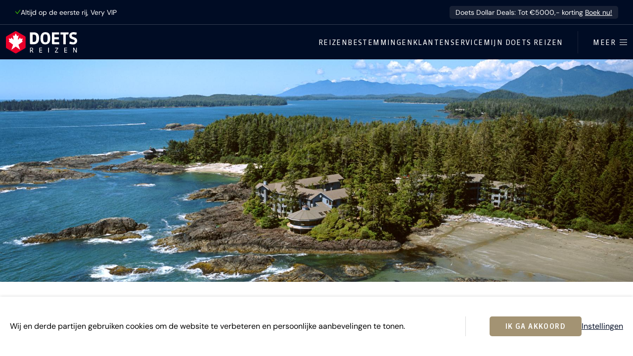

--- FILE ---
content_type: text/html; charset=utf-8
request_url: https://www.doetsreizen.nl/reisblog/5-luxe-reizen-in-canada/
body_size: 19504
content:

<!doctype html>
<html class="no-js" lang="nl">
<head>
    <meta charset="utf-8">
    <meta name="viewport" content="width=device-width, initial-scale=1">

    <title>5 luxe reizen in Canada | Doets Reizen</title>

    <meta name="description" content="Beleef Canada als een echte fijnproever. Overnacht in de meest bijzondere locaties en ontdek op een geheel unieke manier alle hoogtepunten van West-Canada.">
    <meta name="author" content="Doets Reizen">
    <link rel="author" href="/humans.txt">
    <meta http-equiv="x-ua-compatible" content="ie=edge">

    
        <link rel="preconnect" href="https://assets.doetsreizen.nl">
    

    

    <link rel="search" type="application/opensearchdescription+xml" title="Zoeken" href="https://www.doetsreizen.nl/opensearch.xml">

    <meta property="og:locale" content="nl_NL">
    <meta property="og:site_name" content="Doets Reizen">

    <meta property="og:title" content="5 luxe reizen in Canada">
    <meta property="og:url" content="https://www.doetsreizen.nl/reisblog/5-luxe-reizen-in-canada/">
    <meta property="og:description" content="Beleef Canada als een echte fijnproever. Overnacht in de meest bijzondere locaties en ontdek op een geheel unieke manier alle hoogtepunten van West-Canada.">
    <meta property="og:image" content="https://assets.doetsreizen.nl/media/thumbnails/91/83/9183416b2a5131cb0bdbfbf99c291357/WICKAN.jpg">
    <meta property="og:type" content="website">

    <link rel="apple-touch-icon" sizes="180x180" href="https://assets.doetsreizen.nl/static/www/base/favicons/apple-touch-icon.png">
    <link rel="icon" type="image/png" href="https://assets.doetsreizen.nl/static/www/base/favicons/favicon-32x32.13e8c19c0df7.png" sizes="32x32">
    <link rel="icon" type="image/png" href="https://assets.doetsreizen.nl/static/www/base/favicons/favicon-16x16.b02bd1d94185.png" sizes="16x16">
    <link rel="manifest" href="/favconfig/manifest.json">
    <link rel="mask-icon" href="https://assets.doetsreizen.nl/static/www/base/favicons/safari-pinned-tab.svg" color="#ea002a">
    <link rel="shortcut icon" href="https://assets.doetsreizen.nl/static/www/base/favicons/favicon.909bec0d6733.ico">
    <meta name="msapplication-config" content="/favconfig/browserconfig.xml">
    <meta name="msapplication-TileColor" content="#00256f">
    <meta name="theme-color" content="#ffffff">

    
    
        <script nonce="">
            window.__dynamic_base__ = "https://assets.doetsreizen.nl/static/www"
        </script>
        <link  rel="stylesheet" href="https://assets.doetsreizen.nl/static/www/main-83e13f63.css" />
<script type="module" crossorigin="" src="https://assets.doetsreizen.nl/static/www/main-883d7978.js"></script>
<link href="https://assets.doetsreizen.nl/static/www/index-af4deb1f.js" type="text/javascript" crossorigin="anonymous" rel="modulepreload" as="script" />
<link href="https://assets.doetsreizen.nl/static/www/ladda-d2bf60a1.js" type="text/javascript" crossorigin="anonymous" rel="modulepreload" as="script" />
<link href="https://assets.doetsreizen.nl/static/www/utils-cff6b2dd.js" type="text/javascript" crossorigin="anonymous" rel="modulepreload" as="script" />
    

    
        <script async src="https://cms.doetsreizen.nl/features.js" nonce=""></script>
    

    

    
        
            <script nonce="">
                var DNT = 'no';
                if (window.navigator.doNotTrack === '1') {
                    DNT = 'yes';
                }
                (function(i,s,o,g,r,a,m){i['GoogleAnalyticsObject']=r;i[r]=i[r]||function(){
                (i[r].q=i[r].q||[]).push(arguments)},i[r].l=1*new Date();a=s.createElement(o),
                m=s.getElementsByTagName(o)[0];a.async=1;a.src=g;m.parentNode.insertBefore(a,m)
                })(window,document,'script','https://www.google-analytics.com/analytics.js','ga');
                ga('create', 'UA-6828956-10', 'auto');
                ga('set', 'anonymizeIp', true);
                ga('set', 'dimension3',  DNT);
                ga('send', 'pageview');
            </script>
        

        <script nonce="">
            window.dataLayer = window.dataLayer || [];
            function gtag(){dataLayer.push(arguments);}
        </script>

        
            <script async src="https://www.googletagmanager.com/gtag/js?id=G-B8DRFQYKJL" nonce=""></script>
            <script nonce="">
                var DNT = 'no';
                if (window.navigator.doNotTrack === '1') {
                    DNT = 'yes';
                }
                gtag('js', new Date());

                gtag('config', 'G-B8DRFQYKJL');
                gtag('set', 'anonymizeIp', true);

                gtag('consent', 'default', {
                    'ad_storage': "denied",
                    'ad_user_data': "denied",
                    'ad_personalization': "denied",
                    'analytics_storage': "denied"
                });

                gtag('set', 'dimension3', DNT);
            </script>
        

        
            <script nonce="">
                gtag('event', 'page_loaded', {
                    content_group: 'blog_detail'
                });

                (function(w,d,s,l,i){w[l]=w[l]||[];w[l].push({'gtm.start':
                new Date().getTime(),event:'gtm.js'});var f=d.getElementsByTagName(s)[0],
                j=d.createElement(s),dl=l!='dataLayer'?'&l='+l:'';j.async=true;j.src=
                'https://www.googletagmanager.com/gtm.js?id='+i+dl;f.parentNode.insertBefore(j,f);
                })(window,document,'script','dataLayer','GTM-P99DWQL3');
            </script>
        

        
            <script nonce="">
                (function(h,o,t,j,a,r){
                    h.hj=h.hj||function(){(h.hj.q=h.hj.q||[]).push(arguments)};
                    h._hjSettings={hjid:1522204,hjsv:6};
                    a=o.getElementsByTagName('head')[0];
                    r=o.createElement('script');r.async=1;
                    r.src=t+h._hjSettings.hjid+j+h._hjSettings.hjsv;
                    a.appendChild(r);
                })(window,document,'https://static.hotjar.com/c/hotjar-','.js?sv=');
            </script>
        

        
    

    

    <meta name="robots" content="index, follow">
    
    
    <script type="application/ld+json" nonce="">
        
            {
                "@context": "http://schema.org",
                "@type": "ItemPage",
                "breadcrumb": {
                    "@type": "BreadcrumbList",
                    "itemListElement": [
                        {
                            "@type": "ListItem",
                            "position": 1,
                            "item": {"@id": "https://www.doetsreizen.nl/", "name": "Home"}
                        },
                        {
                            "@type": "ListItem",
                            "position": 2,
                            "item": {"@id": "https://www.doetsreizen.nl/reisblog/", "name": "Reisblog"}
                        },
                        {
                            "@type": "ListItem",
                            "position": 3,
                            "item": {"@id": "https://www.doetsreizen.nl/reisblog/5-luxe-reizen-in-canada/", "name": "5 luxe reizen in Canada"}
                        }
                    ]
                },
                "mainEntity": {
                    "@type": "BlogPosting",
                    "headline": "5 luxe reizen in Canada",
                    "description": "Beleef Canada als een echte fijnproever. Overnacht in de meest bijzondere locaties en ontdek op een geheel unieke manier alle hoogtepunten van West-Canada.",
                    "image": "https://assets.doetsreizen.nl/media/thumbnails/91/83/9183416b2a5131cb0bdbfbf99c291357/WICKAN.jpg",
                    "datePublished": "2018-11-27T11:07:47",
                    "dateModified": "19-02-2021T15:13:00",
                    "author": {
                        "@type": "Person",
                        "name": "Jesper Spierings"
                    },
                    "publisher": {
                        "@type": "Organization",
                        "name": "Doets Reizen",
                        "logo": {
                            "@type": "ImageObject",
                            "url": "https://assets.doetsreizen.nl/static/www/images/doets-reizen-schema.8e3275456deb.png"
                        }
                    }
                }
            }
    
    </script>

</head>

<body class="body--fixed-notice">

<a href="#content" class="d-skip-link">Ga direct naar inhoud</a>


<noscript><iframe src="https://www.googletagmanager.com/ns.html?id=GTM-P99DWQL3"
height="0" width="0" style="display:none;visibility:hidden"></iframe></noscript>



    



    <article class="fixed-notice js-fixed-notice ">
        <div class="fixed-notice-content">
            

            <div class="fixed-notice__usps">
                <span class="fixed-notice__usp">
                    <svg width="15" height="13" viewBox="0 0 15 13" fill="none" xmlns="http://www.w3.org/2000/svg" class="d-icon d-icon--size-xsmall d-icon--color-green d-icon--fill-none">
    <path
        d="M14.2002 1.86621L6.26562 12.1084L0.942383 5.8457L2.08594 4.87402L6.21094 9.72754L13.0146 0.948242L14.2002 1.86621Z"
        fill="currentColor"/>
</svg>

                    Altijd op de eerste rij, Very VIP
                </span>
            </div>

            
                <a class="fixed-notice-content__text" href="https://www.doetsreizen.nl/doets-dollar-deals/" target="_blank">
                    Doets Dollar Deals: Tot €5000,- korting
                    <span class="fixed-notice-content__link">Boek nu!</span>
                </a>
            
        </div>
    </article>






    

    <section id="cookie-notice" class="cookie-notice">
        <div class="container row-column-spacing cookie-notice-wrapper">
            <div class="cookie-notice-text article">
                <p>Wij en derde partijen gebruiken cookies om de website te verbeteren en persoonlijke aanbevelingen te tonen.</p>
            </div>

            <hr class="content-divider content-divider--vertical content-divider--vertical-flex u-margin-horizontal-large d-none-lte-grid-breakpoint">

            <div class="cookie-notice-buttons button-group">
                <button class="d-button js-cookies-accept" type="button" title="Ik ga akkoord">
                    Ik ga akkoord
                </button>

                <a class="link link--underline" href="/cookiebeleid/" title="Instellingen">
                    Instellingen
                </a>
            </div>
        </div>
    </section>





    


    
        

<header class="d-masthead" id="masthead" role="banner">
    <div class="d-masthead__wrapper">
        <div class="d-masthead-branding">
            <a class="d-masthead-branding__link" href="/">
                <svg xmlns="http://www.w3.org/2000/svg" width="160" height="50" viewBox="0 0 160 50" class="d-masthead-branding__image">
    <defs>
        <style>
            .branding__hexagon{fill:#ea002a;}
            .branding__maplestar{fill:#fff;}
            .branding__word-mark-character{fill:currentColor;}
        </style>
    </defs>
    <title>Doets Reizen</title>
    <g>
        <path class="branding__hexagon" d="M42.6,11.3L23.7,0.4c-1-0.6-2.2-0.6-3.2,0L1.6,11.3C0.6,11.9,0,13,0,14.1v21.8c0,1.1,0.6,2.2,1.6,2.7l18.9,10.9c0.5,0.3,1,0.4,1.6,0.4c0.5,0,1.1-0.1,1.6-0.4l18.9-10.9c1-0.6,1.6-1.6,1.6-2.7V14.1C44.1,13,43.5,11.9,42.6,11.3z"/>
        <path class="branding__maplestar" d="M32,41.9l-9.9-7.2l-9.9,7.2L16,30.3l-9.9-7.2l1.4-0.8c0.4-0.3,0.4-0.6,0.2-1.3l-1.4-4.6l3.6,0.8c1,0.2,1.3,0,1.5-0.6l1-2.1l3.6,4c0.6,0.8,1.5,0.3,1.2-0.8l-1.7-8.4l2.6,1.5c0.4,0.3,0.9,0.3,1.1-0.2l0,0.1L22.1,5l2.8,5.8l0-0.1c0.3,0.5,0.7,0.4,1.1,0.2l2.6-1.5l-1.7,8.4c-0.3,1.1,0.6,1.6,1.2,0.8l3.6-4l1,2.1c0.3,0.6,0.5,0.8,1.5,0.6l3.6-0.8l-1.4,4.6c-0.2,0.7-0.2,1,0.2,1.3l1.4,0.8l-9.9,7.2L32,41.9z"/>
    </g>
    <g>
        <path class="branding__word-mark-character" d="M62.7,2.7h-8.8v24.7c0,1.1,0.9,2,2,2h6.9c5.3,0,11.7-2.4,11.7-13.8C74.5,7,70.5,2.7,62.7,2.7z M62.7,24.2h-2.8V7.9h2.9c3.1,0,5.3,0.6,5.3,7.7C68.1,21.5,67.3,24.2,62.7,24.2z"/>
        <path class="branding__word-mark-character" d="M88.6,2.3c-5,0-11,2.4-11,13.8c0,9.2,3.6,13.6,11,13.6c7.3,0,11-4.6,11-13.7C99.6,6.8,96,2.3,88.6,2.3zM88.6,25c-2.3,0-5.1,0-5.1-8.9c0-9,2.7-9,5.1-9c2.3,0,5.1,0,5.1,9C93.7,25,90.9,25,88.6,25z"/>
        <path class="branding__word-mark-character" d="M103.3,2.7v24.7c0,1.1,0.9,2,2,2h14.6l-0.4-4.8H109v-6.3h9.9v-4.8H109v-6h10.5V2.7H103.3z"/>
        <path class="branding__word-mark-character" d="M128.8,29.4h5.7V7.5h4.2c1.1,0,2-0.9,2-2V2.7h-18.1v4.8h6.2V29.4z"/>
        <path class="branding__word-mark-character" d="M142.2,28.1l0.3,0.1c3.9,1.3,5.9,1.6,8.2,1.6c5.6,0,9.3-3.2,9.3-8.2c0-3.6-1.8-6-5.6-7.4l0,0l-4.1-1.5c-1.8-0.7-2.4-1.3-2.4-2.6c0-1.2,0.3-2.9,3.3-2.9c1.3,0,2.7,0.2,6.4,1l0.4,0.1l1.2-4.9l-0.4-0.1c-3.6-0.9-5.4-1-7.1-1c-5.7,0-9.3,3.2-9.3,8.1c0,3.4,1.8,5.8,5.6,7.2l4.1,1.5c1.8,0.7,2.4,1.4,2.4,2.8c0,1.9-1.1,3-3.2,3c-1.6,0-2.4-0.1-7.3-1.5l-0.4-0.1L142.2,28.1z"/>
    </g>
    <g>
        <path class="branding__word-mark-character" d="M61.5,48.1c-0.2,0-0.4,0.1-0.6,0.1c-0.8,0-1.2-0.3-1.6-1.1l-1.7-3.4h-1.9v4.4h-1.5V37.1h3.4c2.1,0,3.4,0.9,3.4,3.1c0,1.6-0.7,2.5-2.1,3l1.6,3c0.2,0.4,0.3,0.5,0.7,0.5c0.1,0,0.2,0,0.3,0V48.1z M57.5,38.3h-1.9v4.1h1.8c1.3,0,2.1-0.7,2.1-2.1C59.5,39.1,58.9,38.3,57.5,38.3z"/>
        <path class="branding__word-mark-character" d="M75,48.1V37.1h6.2v1.3h-4.7v3.5h4.5v1.3h-4.5v3.6h4.7l0.1,1.3H75z"/>
        <path class="branding__word-mark-character" d="M95.1,48.1V37.1h1.5v10.9H95.1z"/>
        <path class="branding__word-mark-character" d="M110.3,48.1v-1.4l5.5-8.2h-5.1l-0.1-1.3h6.7v1.4l-5.6,8.2h5.5l0.1,1.3H110.3z"/>
        <path class="branding__word-mark-character" d="M131.1,48.1V37.1h6.2v1.3h-4.7v3.5h4.5v1.3h-4.5v3.6h4.7l0.1,1.3H131.1z"/>
        <path class="branding__word-mark-character" d="M157.4,48.1l-4.3-7.7c-0.2-0.4-0.4-0.8-0.5-1.2h-0.1c0,0.4,0.1,0.8,0.1,1.2v7.7h-1.4V37.1h1.7l4.2,7.5c0.2,0.3,0.4,0.7,0.5,1.1h0.1c0-0.4,0-0.8,0-1.1v-7.5h1.4v10.9H157.4z"/>
</g>
</svg>

            </a>
        </div>

        <div class="d-masthead-navigation__wrapper">
            <nav class="d-masthead-navigation" role="navigation">
                <ul class="d-masthead-navigation__list">
                    <li class="d-masthead-navigation__list-item">
                        <a class="d-masthead-navigation__link" href="/reizen/" title="Reizen">Reizen</a>
                    </li>
                    <li class="d-masthead-navigation__list-item">
                        <a class="d-masthead-navigation__link" href="/vakantie/" title="Bestemmingen">Bestemmingen</a>
                    </li>
                    <li class="d-masthead-navigation__list-item">
                        <a class="d-masthead-navigation__link" href="/klantenservice/" title="Klantenservice">Klantenservice</a>
                    </li>
                    <li class="d-masthead-navigation__list-item d-masthead-navigation__list-item--portal">
                        <a class="d-masthead-navigation__link" href="https://mijn.doetsreizen.nl" title="Mijn Doets Reizen">Mijn Doets Reizen</a>
                    </li>
                </ul>
            </nav>

            <hr class="d-masthead-navigation__divider" />
            <!-- flyout -->
            <button class="d-masthead-flyout__button js-masthead-flyout-button" type="button" title="Open / sluit menu">
                <span class="d-masthead-flyout__button-label">Meer</span>
                <div class="d-masthead-flyout__button-icon">
                    <i class="d-masthead-flyout__button-stick d-masthead-flyout__button-stick--top"></i>
                    <i class="d-masthead-flyout__button-stick d-masthead-flyout__button-stick--middle d-masthead-flyout__button-stick--middle-a"></i>
                    <i class="d-masthead-flyout__button-stick d-masthead-flyout__button-stick--middle d-masthead-flyout__button-stick--middle-b"></i>
                    <i class="d-masthead-flyout__button-stick d-masthead-flyout__button-stick--bottom"></i>
                </div>
            </button>
        </div>
    </div>
</header>

<!-- TODO: This is the old menu, remove in the next phase -->


<section class="masthead-flyout js-masthead-flyout">
     <div class="masthead-flyout__wrapper">
         <div class="masthead-flyout__main">
             <div class="masthead-flyout__main-top">
                 <button class="masthead-flyout-button masthead-flyout-button--active masthead-flyout-button--fixed js-masthead-flyout-button" type="button" title="Open / sluit menu">
                     <span class="masthead-flyout-button__label masthead-flyout-button__label--open">Meer</span>
                     <span class="masthead-flyout-button__label masthead-flyout-button__label--close">Sluiten</span>
                     <div class="masthead-flyout-button__icon">
                         <i class="masthead-flyout-button__stick masthead-flyout-button__stick--top"></i>
                         <i class="masthead-flyout-button__stick masthead-flyout-button__stick--middle masthead-flyout-button__stick--middle-a"></i>
                         <i class="masthead-flyout-button__stick masthead-flyout-button__stick--middle masthead-flyout-button__stick--middle-b"></i>
                         <i class="masthead-flyout-button__stick masthead-flyout-button__stick--bottom"></i>
                     </div>
                 </button>
             </div>
             <section class="flyout-navigation">

                 <form class="form" action="/zoeken/" method="get">
                     <div class="fieldwrapper fieldwrapper--combined">
                         <input class="input-field input-field--combined" name="q" type="search" placeholder="Vul een zoekwoord in">
                         <button class="button button--primary button--combined" type="submit">Zoek</button>
                     </div>
                 </form>

                 <ul class="flyout-navigation-list">
                     <li class="flyout-navigation-list__item">
                         <a class="flyout-navigation-link flyout-navigation-link--icon" href="https://mijn.doetsreizen.nl">
                             <span class="icon-label icon--spacing-right">Mijn Doets Reizen</span>
                             
                         </a>
                     </li>
                 </ul>
                 
                     <hr class="flyout-navigation-divider"><ul class="flyout-navigation-list"><li class="flyout-navigation-list__item"><a class="flyout-navigation-link" href="/reizen/">Reizen</a></li><li class="flyout-navigation-list__item"><a class="flyout-navigation-link" href="/vakantie/">Bestemmingen</a></li><li class="flyout-navigation-list__item"><a class="flyout-navigation-link" href="/klantenservice/">Klantenservice</a></li></ul><hr class="flyout-navigation-divider"><ul class="flyout-navigation-list"><li class="flyout-navigation-list__item"><a class="flyout-navigation-link" href="https://www.doetsreizen.nl/reisoverzicht/zomer-2026/">Reizen zomer 2026</a></li><li class="flyout-navigation-list__item"><a class="flyout-navigation-link" href="https://www.doetsreizen.nl/reisalert-2027/">Reisalert 2027</a></li><li class="flyout-navigation-list__item"><a class="flyout-navigation-link" href="https://www.doetsreizen.nl/campertool/">Campertool</a></li><li class="flyout-navigation-list__item"><a class="flyout-navigation-link" href="https://www.doetsreizen.nl/excursies">Excursies</a></li><li class="flyout-navigation-list__item"><a class="flyout-navigation-link" href="https://www.doetsreizen.nl/afspraak-maken/">Afspraak maken</a></li><li class="flyout-navigation-list__item"><a class="flyout-navigation-link" href="https://www.doetsreizen.nl/contact/">Contact</a></li><li class="flyout-navigation-list__item"><a class="flyout-navigation-link" href="https://www.doetsreizen.nl/reisblog">Reisblog</a></li><li class="flyout-navigation-list__item"><a class="flyout-navigation-link" href="https://www.doetsreizen.nl/reisblog/mijn-doets-reizen-reisinformatie/">Mijn Doets omgeving</a></li><li class="flyout-navigation-list__item"><a class="flyout-navigation-link" href="https://www.doetsreizen.nl/geef-een-cadeaubon/">Cadeaubon Doets Reizen</a></li><li class="flyout-navigation-list__item"><a class="flyout-navigation-link" href="https://www.doetsreizen.nl/veelgestelde-vragen/">Veelgestelde vragen</a></li><li class="flyout-navigation-list__item"><a class="flyout-navigation-link" href="https://www.doetsreizen.nl/co2-meter-van-doets-reizen/">CO-2 meter van Milieu Centraal</a></li><li class="flyout-navigation-list__item"><a class="flyout-navigation-link" href="https://www.doetsreizen.nl/vacature/">Vacatures</a></li><li class="flyout-navigation-list__item"><a class="flyout-navigation-link" href="https://www.doetsreizen.nl/team/">Het Doets Team</a></li></ul>
                 
             </section>

             
             
                 <section class="flyout-contact"><header class="flyout-contact__header"><h1 class="d-title d-title--size-xlarge">Persoonlijk reisadvies?</h1></header><div class="flyout-contact__cta"><a class="d-button" href="/afspraak-maken/"><svg width="25" height="24" viewBox="0 0 25 24" fill="none" xmlns="http://www.w3.org/2000/svg" class="d-icon"><path
        d="M6.1875 0.924805V2.7666H12.1191V0.924805H12.707V2.7666H18.709V0.924805H19.2969V2.7666H21.0928C22.7392 2.76664 24.0752 4.1461 24.0752 5.83691V20.5811C24.0752 22.2718 22.7392 23.6513 21.0928 23.6514H3.90723C2.2608 23.6513 0.924832 22.2718 0.924805 20.5811V5.83691C0.924805 4.14605 2.26118 2.7666 3.90918 2.7666H5.59961V0.924805H6.1875ZM3.90723 3.36719C2.59077 3.36723 1.51465 4.47335 1.51465 5.83691V20.5811C1.51468 21.9446 2.58927 23.0498 3.90723 23.0498H21.0928C22.3985 23.0498 23.4655 21.9651 23.4854 20.6191V5.83691C23.4854 4.47335 22.4089 3.36719 21.0908 3.36719H19.2959V5.22168H18.708V3.36719H12.7061V5.22168H12.1182V3.36719H6.18555V5.22168H5.59766V3.36719H3.90723Z"
        fill="currentColor" stroke="currentColor" stroke-width="0.15"/><path
        d="M6.80566 10.5742C7.91358 10.5744 8.80957 11.5017 8.80957 12.6377C8.80938 13.7735 7.91346 14.7001 6.80566 14.7002C5.69775 14.7002 4.80098 13.7736 4.80078 12.6377C4.80078 11.5016 5.69922 10.5742 6.80566 10.5742ZM6.80566 11.1758C6.02759 11.1758 5.39062 11.8285 5.39062 12.6357C5.39063 13.4429 6.02759 14.0957 6.80566 14.0957C7.58362 14.0956 8.2207 13.4428 8.2207 12.6357C8.2207 11.8286 7.58363 11.1759 6.80566 11.1758Z"
        fill="currentColor" stroke="currentColor" stroke-width="0.15"/><path
        d="M18.0913 10.5742C19.1992 10.5744 20.0952 11.5017 20.0952 12.6377C20.095 13.7735 19.1991 14.7001 18.0913 14.7002C16.9834 14.7002 16.0866 13.7736 16.0864 12.6377C16.0864 11.5016 16.9849 10.5742 18.0913 10.5742ZM18.0913 11.1758C17.3132 11.1758 16.6763 11.8285 16.6763 12.6357C16.6763 13.4429 17.3132 14.0957 18.0913 14.0957C18.8693 14.0956 19.5063 13.4429 19.5063 12.6357C19.5063 11.8286 18.8693 11.1759 18.0913 11.1758Z"
        fill="currentColor" stroke="currentColor" stroke-width="0.15"/><path
        d="M12.4189 10.5742C13.5269 10.5744 14.4229 11.5017 14.4229 12.6377C14.4227 13.7735 13.5267 14.7001 12.4189 14.7002C11.311 14.7002 10.4143 13.7736 10.4141 12.6377C10.4141 11.5016 11.3125 10.5742 12.4189 10.5742ZM12.4189 11.1758C11.6409 11.1758 11.0039 11.8285 11.0039 12.6357C11.0039 13.4429 11.6409 14.0957 12.4189 14.0957C13.1969 14.0956 13.834 13.4429 13.834 12.6357C13.834 11.8286 13.1969 11.1759 12.4189 11.1758Z"
        fill="currentColor" stroke="currentColor" stroke-width="0.15"/><path
        d="M6.80566 16.0693C7.91358 16.0695 8.80957 16.9968 8.80957 18.1328C8.80938 19.2686 7.91346 20.1952 6.80566 20.1953C5.69775 20.1953 4.80098 19.2687 4.80078 18.1328C4.80078 16.9967 5.69922 16.0693 6.80566 16.0693ZM6.80566 16.6709C6.02759 16.6709 5.39062 17.3237 5.39062 18.1309C5.39063 18.9381 6.02759 19.5908 6.80566 19.5908C7.58362 19.5907 8.2207 18.938 8.2207 18.1309C8.2207 17.3237 7.58363 16.671 6.80566 16.6709Z"
        fill="currentColor" stroke="currentColor" stroke-width="0.15"/><path
        d="M12.4189 16.0693C13.5269 16.0695 14.4229 16.9968 14.4229 18.1328C14.4227 19.2686 13.5267 20.1952 12.4189 20.1953C11.311 20.1953 10.4143 19.2687 10.4141 18.1328C10.4141 16.9967 11.3125 16.0693 12.4189 16.0693ZM12.4189 16.6709C11.6409 16.6709 11.0039 17.3237 11.0039 18.1309C11.0039 18.9381 11.6409 19.5908 12.4189 19.5908C13.1969 19.5907 13.834 18.938 13.834 18.1309C13.834 17.3237 13.1969 16.671 12.4189 16.6709Z"
        fill="currentColor" stroke="currentColor" stroke-width="0.15"/><path
        d="M18.0913 16.0693C19.1992 16.0695 20.0952 16.9968 20.0952 18.1328C20.095 19.2686 19.1991 20.1952 18.0913 20.1953C16.9834 20.1953 16.0866 19.2687 16.0864 18.1328C16.0864 16.9967 16.9849 16.0693 18.0913 16.0693ZM18.0913 16.6709C17.3132 16.6709 16.6763 17.3237 16.6763 18.1309C16.6763 18.9381 17.3132 19.5908 18.0913 19.5908C18.8693 19.5907 19.5063 18.938 19.5063 18.1309C19.5063 17.3237 18.8693 16.671 18.0913 16.6709Z"
        fill="currentColor" stroke="currentColor" stroke-width="0.15"/><path d="M21.064 7.12598V7.72754H3.83057V7.12598H21.064Z" fill="currentColor" stroke="currentColor" stroke-width="0.15"/></svg>

                                 Plan een afspraak
                             </a></div><div class="flyout-contact__link"><a class="flyout-contact-link flyout-contact-link--primary" href="/cdn-cgi/l/email-protection#e881868e87a88c878d9c9b9a8d81928d86c68684"><span class="__cf_email__" data-cfemail="9df4f3fbf2ddf9f2f8e9eeeff8f4e7f8f3b3f3f1">[email&#160;protected]</span></a></div><div class="flyout-contact__link"><a class="flyout-contact-link" href="tel:+31725753333">072 - 575 33 33</a></div><footer class="flyout-contact__footer">Vandaag 09:00 - 17:30</footer></section>
             
         </div>
         <div class="masthead-flyout__secondary">
             <section class="flyout-filters">
                 <section class="flyout-filters-column">
                     <header class="flyout-filters-column__header">
                         <h1 class="d-title">Soort reizen</h1>
                     </header>
                     <ul class="flyout-filters-list">
                         <li class="flyout-filters-list__item">
                             <a class="flyout-filters-link" href="/camperrondreizen/">Camperrondreizen</a>
                         </li>
                         
                             <li class="flyout-filters-list__item"><a class="flyout-filters-link" href="/reizen/?reissoort=2">Autorondreizen</a></li><li class="flyout-filters-list__item"><a class="flyout-filters-link" href="/reizen/?reissoort=6">Treinreizen</a></li><li class="flyout-filters-list__item"><a class="flyout-filters-link" href="/reizen/?reissoort=12">Doets Deep Desires</a></li><li class="flyout-filters-list__item"><a class="flyout-filters-link" href="/reizen/?reissoort=3">Stedentrips</a></li><li class="flyout-filters-list__item"><a class="flyout-filters-link" href="/reizen/?reissoort=9">Wintersport</a></li><li class="flyout-filters-list__item"><a class="flyout-filters-link" href="/reizen/?reissoort=10">Safari&#x27;s</a></li><li class="flyout-filters-list__item"><a class="flyout-filters-link" href="/reizen/?reissoort=4">Zonvakanties</a></li><li class="flyout-filters-list__item"><a class="flyout-filters-link" href="/reizen/?reissoort=11">Familievakanties</a></li><li class="flyout-filters-list__item"><a class="flyout-filters-link" href="/reizen/?reissoort=8">Golfvakanties</a></li><li class="flyout-filters-list__item"><a class="flyout-filters-link" href="/reizen/?reissoort=7">Groepsreizen</a></li>
                         
                     </ul>
                 </section>
                 <section class="flyout-filters-column">
                     <header class="flyout-filters-column__header">
                         <h1 class="d-title">Bestemmingen</h1>
                     </header>
                     <ul class="flyout-filters-list">
                         
                             <li class="flyout-filters-list__item"><a class="flyout-filters-link" href="/reizen/?gebied=10">Zuidwest Amerika</a></li><li class="flyout-filters-list__item"><a class="flyout-filters-link" href="/reizen/?gebied=21">West Canada</a></li><li class="flyout-filters-list__item"><a class="flyout-filters-link" href="/reizen/?land=4">IJsland</a></li><li class="flyout-filters-list__item"><a class="flyout-filters-link" href="/reizen/?land=3128">Noorwegen</a></li><li class="flyout-filters-list__item"><a class="flyout-filters-link" href="/reizen/?land=3129">Zweden</a></li><li class="flyout-filters-list__item"><a class="flyout-filters-link" href="/reizen/?land=3213">Finland</a></li><li class="flyout-filters-list__item"><a class="flyout-filters-link" href="/reizen/?land=3011">China</a></li><li class="flyout-filters-list__item"><a class="flyout-filters-link" href="/reizen/?land=3040">Japan</a></li><li class="flyout-filters-list__item"><a class="flyout-filters-link" href="/reizen/?staat=31">Florida</a></li><li class="flyout-filters-list__item"><a class="flyout-filters-link" href="/reizen/?gebied=19">Noordwest Amerika</a></li><li class="flyout-filters-list__item"><a class="flyout-filters-link" href="/reizen/?gebied=18">Rockies &amp; Texas</a></li><li class="flyout-filters-list__item"><a class="flyout-filters-link" href="/reizen/?gebied=2359">Zuidoost Amerika</a></li><li class="flyout-filters-list__item"><a class="flyout-filters-link" href="/reizen/?gebied=8">Deep South</a></li><li class="flyout-filters-list__item"><a class="flyout-filters-link" href="/reizen/?gebied=16">Noordoost Amerika</a></li><li class="flyout-filters-list__item"><a class="flyout-filters-link" href="/reizen/?gebied=17">New England</a></li><li class="flyout-filters-list__item"><a class="flyout-filters-link" href="/reizen/?staat=33">Hawaii</a></li><li class="flyout-filters-list__item"><a class="flyout-filters-link" href="/reizen/?staat=23">Alaska</a></li><li class="flyout-filters-list__item"><a class="flyout-filters-link" href="/reizen/?provincie=85">Yukon</a></li><li class="flyout-filters-list__item"><a class="flyout-filters-link" href="/reizen/?gebied=12">Oost Canada</a></li><li class="flyout-filters-list__item"><a class="flyout-filters-link" href="/reizen/?gebied=9">Atlantisch Canada</a></li>
                         
                     </ul>
                 </section>
             </section>
         </div>
     </div>
 </section>




    

    <div class="site-content " id="content">
        
    <article>
        <header class="hero hero--no-background">
            <div class="gallery gallery--hero u-margin-bottom">
                <figure class="gallery__item">
                    
                    <img class="gallery__image" src="https://assets.doetsreizen.nl/media/thumbnails/d6/10/d61099f2df7fd40c6c1f246cdf70debc/WICKAN.jpg"
                         srcset="https://assets.doetsreizen.nl/media/thumbnails/18/a9/18a9c0bf7bc9be8bf04b74b30a2e35e1/WICKAN.jpg 1800w,
                            https://assets.doetsreizen.nl/media/thumbnails/d6/10/d61099f2df7fd40c6c1f246cdf70debc/WICKAN.jpg 900w,
                            https://assets.doetsreizen.nl/media/thumbnails/4e/83/4e83fab8e8ca70a3e92bdaffe62b38ae/WICKAN.jpg 450w"
                         sizes="(min-width: 1140px) 1800px, (min-width: 720px) 900px, 450px"
                         width="900" height="450"
                         alt="Wickaninnish Inn - Pacific Rim National Park - Vancouver Island - British Columbia - Canada - Doets Reizen"
                         loading="lazy"
                    >
                </figure>
            </div>
        </header>

        <section class="content-section content-section--medium">
            <div class="container container--narrow">
                <div class="trip-detail-top-wrapper u-margin-top row-column-spacing">
                    <a
                        href="/reisblog/#5-luxe-reizen-in-canada"
                        class="button button--quaternary button--extra-small trip-detail__back-button"
                    >
                        <figure title="Overzicht">
                            <svg xmlns="http://www.w3.org/2000/svg" width="6.364" height="9.9" viewBox="0 0 6.364 9.9" class="icon icon--spacing-right link__icon">
  <g transform="translate(-90.51 -368.403) rotate(45)">
    <rect width="2" height="7" transform="translate(328 193)"/>
    <rect width="2" height="7" transform="translate(335 198) rotate(90)"/>
  </g>
</svg>

                        </figure>
                        <span class="link__text">Overzicht</span>
                    </a>

                    <header class="header trip-detail__header">
                        <h1 class="title title--large u-margin-bottom-small">5 luxe reizen in Canada</h1>
                        <h2 class="subtitle">27 november 2018 door Jesper Spierings</h2>
                    </header>

                    <div class="article article--large u-margin-bottom-large">
                        <p><strong>Beleef Canada als een echte fijnproever. Overnacht in de meest bijzondere locaties en ontdek op een geheel unieke manier alle hoogtepunten van West-Canada. Deze reizen brengen je op de meest waanzinnige plekken waar het aan luxe niet zal ontbreken! Dit zijn de 5 meest luxe Canada vakanties:</strong></p>
<h2>1. Luxury & Romantic West-Canada</h2>
<p>
<span class="image-blog" vocab="http://schema.org/" typeof="ImageObject">
    <span class="image-blog__wrapper">
        <img class="image-blog__image" src="https://assets.doetsreizen.nl/media/thumbnails/03/2c/032c44ca01b16164e4142a546099107a/Clayoquot_Wilderness_Resort_12.jpg" alt="Clayoquot Wilderness Lodge - Pacific Rim National Park - Vancouver Island - British Columbia - Canada - Doets Reizen" property="contentUrl" />
    </span>
</span>
</p>
<p>Fijnproevers en levensgenieters zullen zich snel aangesproken voelen om deze reis te maken. Deze luxe en intieme Canadavakantie brengt je op de meest bijzondere plekken waar het aan luxe niet zal ontbreken. De reis begint in Vancouver waar je kennismaakt met een van de mooiste steden van het land. Vervolgens vlieg je per watervliegtuig naar het afgelegen Clayoquot Wilderness Resort voor een overtreffende glamping-beleving. De onaangetaste natuur is sprookjesachtig en zal een rustgevende werking op je hebben. Tijdens je verblijf geniet je van uitmuntende service en culinaire hoogstandjes. Natuurlijk is alles inclusief zodat je nergens over na hoeft te denken. Hierna vlieg je terug naar Vancouver en stap je aan boord van de legendarische Rocky&nbsp;Mountaineer-trein. In twee dagen tijd reis je door regenwoud, woestijn en de Rocky Mountains. Aan boord geniet je van optimale service, panoramisch uitzicht en culinaire verwennerijen. De spectaculaire treinreis eindigt in Banff waarna je per huurauto de Canadian Rockies doorkruist. Je verblijft in historische hotels zoals de Fairmont Jasper Park Lodge en het Fairmont Banff Springs-kasteel. Gletsjers, azuurblauwe meren, bergpieken, wildlife... alles komt aan bod!&nbsp;</p>
<p><strong>Reistip:&nbsp;</strong><a href="https://www.jandoets.nl/reizen/autorondreizen/luxury-en-romantic-west-canada/" target="_blank" style="background-color: rgb(255, 255, 255);"><strong>Luxury & Romantic West-Canada</strong></a></p>
<h2>2. Doets Canadian Signature Experiences</h2>
<p>
<span class="image-blog" vocab="http://schema.org/" typeof="ImageObject">
    <span class="image-blog__wrapper">
        <img class="image-blog__image" src="https://assets.doetsreizen.nl/media/thumbnails/8f/34/8f34370db4c7d373f992b1c2f34f033a/Clayoquot_Wilderness_Lodge_6.jpg" alt="Clayoquot Wilderness Lodge - Pacific Rim National Park - Vancouver Island - British Columbia - Canada - Doets Reizen" property="contentUrl" />
    </span>
</span>
</p>
<p>Stel je eens voor, een drieweekse reis waarbij je meest prachtige gebieden van West-Canada zult zien, terwijl je tegelijkertijd wordt ondergedompeld in een overdaad aan comfort en luxe. Deze&nbsp;signature&nbsp;reis van Doets Reizen is met de grootste zorg ontworpen zodat fijnproevers op een relaxte en efficiënte manier kennis kunnen maken met Canada. De accommodaties zijn divers. Zo slaap je in een luxe tenthouse suite, midden in het regenwoud of geniet je van uitgestrekte prairielandschappen vanuit de meest luxe ranch in Canada. Minstens zo bijzonder is jouw verblijf op Sonora Island. Ver van de bewoonde wereld ligt hier het 5-sterren Sonora Island Resort. Je bent hier in de pure wildernis en wordt helemaal in de watten gelegd. Als Grand Dessert&nbsp;bezoek jij nationale parken zoals Banff en Jasper. Deze reis is op maat en naar eigen wens aan te passen. Je kunt eventueel een cruise naar Alaska of de luxe Rocky Mountaineer-&nbsp;treinreis&nbsp;toevoegen.&nbsp;<br></p>
<p><strong>Reistip:&nbsp;</strong><a href="https://www.jandoets.nl/reizen/autorondreizen/doets-canadian-signature-experiences/" target="_blank" style="background-color: rgb(255, 255, 255);"><strong>Doets Canadian Signature Experiences</strong></a></p>
<h2>3. Luxury Canada & Alaska Seabourn</h2>
<p>
<span class="image-blog" vocab="http://schema.org/" typeof="ImageObject">
    <span class="image-blog__wrapper">
        <img class="image-blog__image" src="https://assets.doetsreizen.nl/media/thumbnails/fd/85/fd8595ad961d053145064bff26f9cf63/SBN_ABC_RSAY17_Seabourn_Sojourn_Aialik_Bay_Alaska.jpg" alt="Cruise Alaska - Seabourn - Cruisevakantie - Doets Reizen" property="contentUrl" />
    </span>
</span>
<br></p>
<p>Deze reis biedt het allemaal! De reis begint in Edmonton met een korte autorondreis door de fantastische omgeving van Jasper en het Banff National Park. De must-do excursie Jasper SkyTram is inbegrepen in deze reis. In Kamloops ga je aan boord van de Rocky&nbsp;Mountaineer voor de&nbsp;meest legendarische treinreis in Noord-Amerika. Deze luxe 2-daagse treinreis komt op plekken waar geen auto of camper kan komen en toont je pure wildernis en natuurschoon. De treinreis eindigt in de hippe stad Vancouver. Je stapt de volgende dag aan boord van het luxe cruiseschip de Seabourn Sojourn voor een 13-daagse cruise door de Inside Passage en naar Alaska. Dit luxe schip is vele malen kleiner dan de schepen van andere rederijen, waardoor je nog dichter bij de gletsjers kunt komen. Kijk je ogen uit tijdens deze prachtige reis, laat je verwennen aan boord van de Rocky Mountaineer en de Seabourn Sojourn en geniet van de prachtige omgeving!<strong><br></strong></p>
<p><strong>Reistip:&nbsp;</strong><a href="https://www.jandoets.nl/reizen/autorondreizen/luxury-canada-en-alaska-seabourn/" target="_blank" style="background-color: rgb(255, 255, 255);"><strong>Luxury Canada & Alaska Seabourn</strong></a></p>
<h2>4. Het Beste van West-Canada </h2>
<p>
<span class="image-blog" vocab="http://schema.org/" typeof="ImageObject">
    <span class="image-blog__wrapper">
        <img class="image-blog__image" src="https://assets.doetsreizen.nl/media/thumbnails/00/20/00200840e3e9f34d1e18ad3b597147f8/CMH_Summer_Adventures_4.jpg" alt="CMH Summer Adventures - British Columbia - Canada - Doets Reizen" property="contentUrl" />
    </span>
</span>
<br></p>
<p>Bijzondere locaties, daar draait het bij deze reis om! Je bezoekt Banff National Park vanuit jouw verblijf in de Moraine Lake Lodge. 's Middags als de meeste toeristen weggaan kun jij hier in alle rust genieten van het prachtige helderblauwe Moraine Lake. Via de beroemde Icefields Parkway ga je naar Jasper waar je ook weer midden in de natuur verblijft. De Fairmont Jasper Park Lodge is een uitstekende uitvalsbasis voor jouw bezoek aan Jasper National Park. Per helikopter word je vervolgens naar jouw volgende verblijfplaats gevlogen, hier kun je met de huurauto namelijk niet komen. Vanuit de Cariboos Lodge ga je in de bergen hiken en wordt je heen en weer gevlogen per helikopter, streep dit maar af van jouw bucketlist! Via het grote en rustige Wells Gray Provincial Park ga je naar de Sundance Guest Ranch. Voor een paar dagen voel je je hier een echte cowboy. Een bezoek aan de stad Vancouver kan natuurlijk niet overgeslagen worden maar je sluit de reis af ver van de bewoonde wereld. Je vliegt namelijk per watervliegtuig naar de drijvende Knight Inlet Lodge, ook hier kun je met de huurauto niet komen. Je bent nu in het leefgebied van grizzly beren en gaat deze dan ook uitgebreid observeren. Een fantastische ervaring!&nbsp;Wanneer vertrek jij?<br></p>
<p><strong>Reistip:&nbsp;</strong><a href="https://www.jandoets.nl/reizen/autorondreizen/het-beste-van-west-canada/" target="_blank"><strong>Het Beste van West-Canada</strong></a></p>
<h2>5. Royal Canada Deluxe</h2>
<p>
<span class="image-blog" vocab="http://schema.org/" typeof="ImageObject">
    <span class="image-blog__wrapper">
        <img class="image-blog__image" src="https://assets.doetsreizen.nl/media/thumbnails/4a/aa/4aaaacdc40356834db7732e782331e7e/The_Fairmont_Banff_Springs_YBACP_exterior_020.jpg" alt="Fairmont Banff Springs Hotel - Banff Village - Alberta - Canada - Doets Reizen" property="contentUrl" />
    </span>
</span>
</p>
<p>Doets selecteert uitsluitend topklasse accommodaties en heeft deze gebundeld in een prachtige rondreis per huurauto. Kwaliteit, beleving en comfort zijn belangrijke eigenschappen die er voor zullen zorgen dat jij als een VIP door Canada kunt reizen. Tijdens deze vorstelijke one-way autovakantie verblijf je een aantal keer in luxe en iconische Fairmont Hotels. De hotels en resorts zijn beroemd om de historische gebouwen en prachtige A-locaties. Veel hotels tijdens deze reis zijn van origine gebouwd door de Canadian Pacific Railway eind 1900. Fairmont beschikt over diverse gebouwen met een iconische status. Talloze royals van over de hele wereld verblijven bij een bezoek in Canada in een Fairmont hotel. In Pacific Rim National&nbsp;Park en Vancouver verblijf je in toonaangevende Relais & Chateaux Hotels (Wickaninnish Inn en het Wedgewood Hotel) waarbij gastvrijheid en hoogstaande persoonlijke service een nieuwe betekenis krijgt. De route is uitgebalanceerd en voorzien van&nbsp;alle hoogtepunten in West-Canada zoals de natuurparken Banff, Jasper, Pacific&nbsp;Rim en&nbsp;Wells Gray&nbsp;en plaatsen als Whistler, Vancouver en Victoria. Extra hoogtepunt van deze luxe Canada vakantie is een vlucht per watervliegtuig inclusief landing op een gletsjermeer<br></p>
<p><strong>Reistip:&nbsp;</strong><a href="https://www.jandoets.nl/reizen/autorondreizen/royal-canada-deluxe/" target="_blank" style="background-color: rgb(255, 255, 255);"><strong>Royal Canada Deluxe</strong></a></p>
                    </div>
                </div>
            </div>
        </section>

        
            
                <section class="content-section content-section--regular-large content-section--background-color-light-blue">
                    <div class="container container--narrow">
                        <header class="content-section__header row-column-spacing">
                            <h1 class="title title--content-section content-section__title">Gerelateerde reizen</h1>
                        </header>

                        <div class="block-slider js-block-slider">
                            
                                <div class="block-slide block-slide--2-columns js-block-slide">
                                    


    <article class="trip-card trip-card--hover"><figure class="trip-card__image-wrapper"><a class="trip-card__image-link" href="/reizen/luxury-en-romantic-west-canada/" title="Luxury &amp; Romantic West-Canada"><img class="trip-card__image" src="https://assets.doetsreizen.nl/media/thumbnails/a9/a4/a9a456f0f559513e0bf3dab2daa8c1a2/Clayoquot_Wilderness_Lodge_6.jpg"
                                srcset="https://assets.doetsreizen.nl/media/thumbnails/6d/9a/6d9a1d302c47ccb9b9f7023789f7fa77/Clayoquot_Wilderness_Lodge_6.jpg 800w,
                                    https://assets.doetsreizen.nl/media/thumbnails/a9/a4/a9a456f0f559513e0bf3dab2daa8c1a2/Clayoquot_Wilderness_Lodge_6.jpg 600w,
                                    https://assets.doetsreizen.nl/media/thumbnails/c2/81/c28116c16becd3dbb04f0c9c1b86aa11/Clayoquot_Wilderness_Lodge_6.jpg 400w"
                                sizes="(min-width: 1200px) 400px, 600px"
                                width="600" height="450"
                                alt="Clayoquot Wilderness Lodge - Pacific Rim National Park - Vancouver Island - British Columbia - Canada - Doets Reizen"
                                loading="lazy"
                            ></a><div class="trip-card__hexagon"><div class="hexagon"><div class="hexagon__inner hexagon__inner--tucked-bottom"><span class="hexagon__label">Prijs op aanvraag</span></div></div></div></figure><div class="trip-card__data"><div class="trip-card__data-item">17 dagen</div><hr class="content-divider content-divider--vertical content-divider--vertical-flex"><div class="trip-card__data-icons"><figure class="trip-card__data-icon" data-toggle="tooltip" data-placement="top" title="Vlucht inbegrepen"><svg xmlns="http://www.w3.org/2000/svg" width="15" height="15" viewBox="0 0 15 15" class="icon icon--trip-card-data"><path d="M14.7,0.3c-0.8-0.8-2.4,0.2-3.3,1L8.7,4L5.9,3.4L3.7,2.9L1.3,2.4c-0.1,0-0.2,0-0.3,0.1l-1,1C0,3.6,0,3.8,0.1,3.9c0,0,0.1,0,0.1,0.1l5.8,2.8L3.4,9.3L1.4,9C1.3,9,1.2,9,1.1,9.1L0.4,9.9c-0.1,0.1-0.1,0.3,0,0.4c0,0,0.1,0.1,0.1,0.1l3,1.2l1.2,2.9c0.1,0.2,0.2,0.2,0.4,0.2c0,0,0.1,0,0.1-0.1l0.7-0.7C6,13.8,6,13.7,6,13.6l-0.3-2l2.5-2.5l2.8,5.8c0.1,0.2,0.2,0.2,0.4,0.1c0,0,0.1,0,0.1-0.1l1-1c0.1-0.1,0.1-0.2,0.1-0.3L12,11.3l-0.5-2.2L11,6.3l2.7-2.7C14.5,2.7,15.5,1.2,14.7,0.3z"/></svg></figure><figure class="trip-card__data-icon" data-toggle="tooltip" data-placement="top" title="Accommodaties inbegrepen"><svg xmlns="http://www.w3.org/2000/svg" width="12" height="16" viewBox="0 0 12 16" class="icon icon--trip-card-data"><path d="M5.1,16H0L0,2c0-1.1,0.9-2,2-2h8c1.1,0,2,0.9,2,2l0,14H6.9l0-4H5.1L5.1,16L5.1,16z M8.6,12v1.7h1.7V12H8.6z M1.7,12v1.7h1.7V12H1.7z M8.6,8.6v1.7h1.7V8.6L8.6,8.6z M5.1,8.6v1.7h1.7V8.6L5.1,8.6z M1.7,8.6v1.7h1.7V8.6L1.7,8.6z M8.6,5.1v1.7h1.7V5.1L8.6,5.1z M5.1,5.1v1.7h1.7V5.1L5.1,5.1z M1.7,5.1v1.7h1.7V5.1L1.7,5.1z M8.6,1.7v1.7h1.7V1.7L8.6,1.7z M5.1,1.7v1.7h1.7V1.7L5.1,1.7z M1.7,1.7v1.7h1.7V1.7L1.7,1.7z"/></svg></figure><figure class="trip-card__data-icon" data-toggle="tooltip" data-placement="top" title="Huurauto inbegrepen"><svg xmlns="http://www.w3.org/2000/svg" width="24" height="9" viewBox="0 0 24 9" class="icon icon--trip-card-data"><path d="M4.9,4.6c-1.2,0-2.2,1-2.2,2.2S3.7,9,4.9,9s2.2-1,2.2-2.2S6.1,4.6,4.9,4.6L4.9,4.6z M4.9,7.7C4.4,7.7,4,7.3,4,6.8c0-0.5,0.4-0.9,0.9-0.9s0.9,0.4,0.9,0.9l0,0C5.8,7.3,5.4,7.7,4.9,7.7C4.9,7.7,4.9,7.7,4.9,7.7L4.9,7.7z M18.6,4.6c-1.2,0-2.2,1-2.2,2.2s1,2.2,2.2,2.2c1.2,0,2.2-1,2.2-2.2S19.8,4.6,18.6,4.6L18.6,4.6z M18.6,7.7c-0.5,0-0.9-0.4-0.9-0.9c0-0.5,0.4-0.9,0.9-0.9c0.5,0,0.9,0.4,0.9,0.9c0,0,0,0,0,0C19.5,7.3,19.1,7.7,18.6,7.7C18.6,7.7,18.6,7.7,18.6,7.7L18.6,7.7z M17.2,2.3c-1.4-1.1-3.1-1.9-4.8-2.2c-2-0.3-4.1-0.1-6.1,0.4C4.5,0.9,2.1,1.7,1,2.7c-1.4,1.4-1.3,5.1,0.5,5.1h0.9C1.8,6.4,2.5,4.8,4,4.2s3,0.2,3.6,1.6c0.2,0.6,0.2,1.3,0,2H16c-0.5-1.4,0.2-3,1.6-3.6c1.4-0.5,3,0.2,3.6,1.6c0.2,0.6,0.2,1.3,0,2h1.9c0.4-0.4,0.7-0.9,0.9-1.4C24,5.6,22.8,3,17.2,2.3L17.2,2.3z M9.7,3.3c-0.8,0-1.6-0.1-2.4-0.2C6.6,2.9,6.2,2.6,6.2,2.2c0-0.3,0.2-0.6,0.5-0.9c1.2-0.3,2.5-0.4,3.7-0.4c0.6,0,1.2,0,1.8,0.1c1.3,0.2,2.6,0.7,3.6,1.5C13.8,2.9,11.7,3.2,9.7,3.3z"/></svg></figure><figure class="trip-card__data-icon" data-toggle="tooltip" data-placement="top" title="Trein inbegrepen"><svg xmlns="http://www.w3.org/2000/svg" width="20" height="13" viewBox="0 0 20 13" class="icon icon--trip-card-data"><path d="M0,12v1h20v-1H0z M7.9,0.8L9,2.6c0.4-0.2,0.8-0.3,1.1-0.5l0.6-1.4c0.2,0,0.3,0,0.5,0.1c0.1,0,0.1,0.1,0.1,0.2h0.8c0-0.6-0.6-1.1-1.2-1.1c0,0,0,0,0,0h-3C7.2,0,6.6,0.5,6.6,1.1h0.8C7.4,1,7.5,0.8,7.9,0.8z M9.8,0.8l-0.4,1l-0.6-1H9.8z M18.6,9.6L18.6,9.6L18.6,9.6c0-1.5,0-1.7,0-2.9c0.1-0.8-0.2-1.5-0.8-2c-0.5-0.4-1.1-0.6-1.7-0.6c-1-1.2-1-1.2-1.2-1.3c-0.8-0.2-1.6-0.3-2.5-0.3C11,2.5,9.6,3,8.3,3.8C6.7,4.7,5.3,5.6,3.3,6.5C2,7.1,0.9,7.5,0,7.9V9c2.5-0.7,4.3-1.5,6.1-2.2v2.3c-2,0.3-4,0.7-6.1,1v1.4h16.9C17.9,11.5,18.6,10.6,18.6,9.6C18.6,9.7,18.6,9.6,18.6,9.6z M11,4.4c0.1-0.3,0.4-0.7,0.5-0.9c1.1-0.2,2.2-0.1,3.2,0.1c0,0,0.4,0.5,0.4,0.5C13.7,4,12.4,4.2,11,4.4L11,4.4z M16.4,8.3c-0.2,0-0.4-0.2-0.4-0.4c0-0.2,0.2-0.4,0.4-0.4c0.2,0,0.4,0.2,0.4,0.4C16.8,8.2,16.6,8.3,16.4,8.3C16.4,8.3,16.4,8.3,16.4,8.3L16.4,8.3z M16.4,6.6c-0.4,0-0.7-0.3-0.7-0.7c0-0.4,0.3-0.7,0.7-0.7c0.4,0,0.7,0.3,0.7,0.7l0,0C17.1,6.3,16.8,6.6,16.4,6.6C16.4,6.7,16.4,6.7,16.4,6.6L16.4,6.6z"/></svg></figure></div></div><div class="trip-card__bottom"><header class="trip-card__header"><h1 class="title title--trip-card" title="Luxury &amp; Romantic West-Canada"><a href="/reizen/luxury-en-romantic-west-canada/" title="Luxury &amp; Romantic West-Canada" class="link--hover-underline">Luxury &amp; Romantic West-Canada</a></h1></header></div></article>


                                </div>
                            
                        </div>
                    </div>
                </section>
            
        

        
            
                <section class="content-section content-section--regular-large">
                    <div class="container">
                        <header class="content-section__header row-column-spacing">
                            <h1 class="title title--content-section content-section__title">Anderen bekeken ook</h1>
                        </header>

                        <div class="block-slider js-block-slider">
                            
                                <div class="block-slide block-slide--3-columns js-block-slide">
                                    


    <article class="trip-card trip-card--hover"><figure class="trip-card__image-wrapper"><a class="trip-card__image-link" href="/reisblog/overnacht-in-de-moraine-lake-lodge/" title="Overnacht in de Moraine Lake Lodge"><img class="trip-card__image" src="https://assets.doetsreizen.nl/media/thumbnails/f5/55/f55583f635d499853140f48ee612e0b9/Moraine_Lake_from_the_rockpile.jpg"
                                        srcset="https://assets.doetsreizen.nl/media/thumbnails/eb/89/eb892eef4e3ca54c4aecac36b31567a1/Moraine_Lake_from_the_rockpile.jpg 800w,
                                            https://assets.doetsreizen.nl/media/thumbnails/f5/55/f55583f635d499853140f48ee612e0b9/Moraine_Lake_from_the_rockpile.jpg 600w,
                                            https://assets.doetsreizen.nl/media/thumbnails/b9/91/b991ea1f64bc5fe650e54b1b45ade1bd/Moraine_Lake_from_the_rockpile.jpg 400w"
                                        sizes="600px"
                                        width="600" height="450"
                                        alt="Moraine Lake - Canada - Doets Reizen"
                                        loading="lazy"
                                    ></a></figure><div class="trip-card__data"><div class="trip-card__data-item">10 oktober 2018 door Melvin Malepaard</div></div><div class="trip-card__bottom"><header class="trip-card__header"><h1 class="title title--trip-card" title="Overnacht in de Moraine Lake Lodge"><a href="/reisblog/overnacht-in-de-moraine-lake-lodge/">Overnacht in de Moraine Lake Lodge</a></h1></header></div></article>


                                </div>
                            
                                <div class="block-slide block-slide--3-columns js-block-slide">
                                    


    <article class="trip-card trip-card--hover"><figure class="trip-card__image-wrapper"><a class="trip-card__image-link" href="/reisblog/blog-seabourn/" title="Seabourn – intiem, persoonlijke service &amp; ultra luxe"><img class="trip-card__image" src="https://assets.doetsreizen.nl/media/thumbnails/d0/be/d0be12149dfed63cdb9f18faa5f03f34/SBN_ABC_RSAY17_Guests_and_Dawes_Glacier_Endicott_Arm_Alaska.jpg"
                                        srcset="https://assets.doetsreizen.nl/media/thumbnails/de/51/de5165da851fb3bf80611f8d16f6e4c6/SBN_ABC_RSAY17_Guests_and_Dawes_Glacier_Endicott_Arm_Alaska.jpg 800w,
                                            https://assets.doetsreizen.nl/media/thumbnails/d0/be/d0be12149dfed63cdb9f18faa5f03f34/SBN_ABC_RSAY17_Guests_and_Dawes_Glacier_Endicott_Arm_Alaska.jpg 600w,
                                            https://assets.doetsreizen.nl/media/thumbnails/16/08/160818ac629c771ee6c4a4d8b84217f6/SBN_ABC_RSAY17_Guests_and_Dawes_Glacier_Endicott_Arm_Alaska.jpg 400w"
                                        sizes="600px"
                                        width="600" height="450"
                                        alt="Cruise Alaska - Seabourn - Cruisevakantie - Doets Reizen"
                                        loading="lazy"
                                    ></a></figure><div class="trip-card__data"><div class="trip-card__data-item">10 oktober 2018 door Melvin Malepaard</div></div><div class="trip-card__bottom"><header class="trip-card__header"><h1 class="title title--trip-card" title="Seabourn – intiem, persoonlijke service &amp; ultra luxe"><a href="/reisblog/blog-seabourn/">Seabourn – intiem, persoonlijke service &amp; ultra luxe</a></h1></header></div></article>


                                </div>
                            
                                <div class="block-slide block-slide--3-columns js-block-slide">
                                    


    <article class="trip-card trip-card--hover"><figure class="trip-card__image-wrapper"><a class="trip-card__image-link" href="/reisblog/cmh-heli-blog/" title="‘Back to nature’ zonder ‘back to basic’ te gaan’"><img class="trip-card__image" src="https://assets.doetsreizen.nl/media/thumbnails/2b/cf/2bcf18cf95290877c321e91ee800730e/2018-CA-JesseTamayo-2877-ultd-mc.jpg"
                                        srcset="https://assets.doetsreizen.nl/media/thumbnails/6a/4e/6a4e82213c50b79259c5e8230236d984/2018-CA-JesseTamayo-2877-ultd-mc.jpg 800w,
                                            https://assets.doetsreizen.nl/media/thumbnails/2b/cf/2bcf18cf95290877c321e91ee800730e/2018-CA-JesseTamayo-2877-ultd-mc.jpg 600w,
                                            https://assets.doetsreizen.nl/media/thumbnails/85/1a/851abc200a4d41d06fbe41d1927d822b/2018-CA-JesseTamayo-2877-ultd-mc.jpg 400w"
                                        sizes="600px"
                                        width="600" height="450"
                                        alt="CMH Cariboos - Britisch Columbia - Canada - Doets Reizen"
                                        loading="lazy"
                                    ></a></figure><div class="trip-card__data"><div class="trip-card__data-item">13 augustus 2018 door Melvin Malepaard</div></div><div class="trip-card__bottom"><header class="trip-card__header"><h1 class="title title--trip-card" title="‘Back to nature’ zonder ‘back to basic’ te gaan’"><a href="/reisblog/cmh-heli-blog/">‘Back to nature’ zonder ‘back to basic’ te gaan’</a></h1></header></div></article>


                                </div>
                            
                                <div class="block-slide block-slide--3-columns js-block-slide">
                                    


    <article class="trip-card trip-card--hover"><figure class="trip-card__image-wrapper"><a class="trip-card__image-link" href="/reisblog/heli-hiken-in-canada/" title="Heli-hiken in de Canada"><img class="trip-card__image" src="https://assets.doetsreizen.nl/media/thumbnails/9e/c9/9ec920bafc5eb9a3802a81e5f3c11137/Kickoff_Meadow_Bugaboos_Ryan_Bavin.jpg"
                                        srcset="https://assets.doetsreizen.nl/media/thumbnails/4b/d7/4bd7dd2f90b97f0a55d22c42f2febef3/Kickoff_Meadow_Bugaboos_Ryan_Bavin.jpg 800w,
                                            https://assets.doetsreizen.nl/media/thumbnails/9e/c9/9ec920bafc5eb9a3802a81e5f3c11137/Kickoff_Meadow_Bugaboos_Ryan_Bavin.jpg 600w,
                                            https://assets.doetsreizen.nl/media/thumbnails/15/56/1556c5eff19a064413ddf60f3d190c35/Kickoff_Meadow_Bugaboos_Ryan_Bavin.jpg 400w"
                                        sizes="600px"
                                        width="600" height="450"
                                        alt="CMH Bugaboos - British Columbia - Canada - Doets Reizen"
                                        loading="lazy"
                                    ></a></figure><div class="trip-card__data"><div class="trip-card__data-item">22 juli 2019 door Melvin Malepaard</div></div><div class="trip-card__bottom"><header class="trip-card__header"><h1 class="title title--trip-card" title="Heli-hiken in de Canada"><a href="/reisblog/heli-hiken-in-canada/">Heli-hiken in de Canada</a></h1></header></div></article>


                                </div>
                            
                        </div>
                    </div>
                </section>
            
        
    </article>

    </div>

    
        

<footer class="d-footer" id="footer" role="contentinfo">
    <div class="d-container">
        
        
            <section class="d-footer-engagement">
                <section class="d-footer-engagement__column d-footer-engagement__column--small">
                    <header class="d-footer-engagement__column-header d-header">
                        <h3 class="d-footer__title">
                            Vragen, of advies nodig?
                        </h3>
                    </header>
                    
                    
                        <div class="d-footer-engagement-contact"><div class="d-footer-engagement-contact__line"><a class="d-footer-engagement-contact__link d-footer-engagement-contact__link--big" href="tel:+31725753333">
                                            072 - 575 33 33
                                        </a></div><div class="d-footer-engagement-contact__line"><a class="d-footer-engagement-contact__link d-footer-engagement-contact__link--small" href="/cdn-cgi/l/email-protection#84edeae2ebc4e0ebe1f0f7f6e1edfee1eaaaeae8"><span class="__cf_email__" data-cfemail="1a73747c755a7e757f6e69687f73607f74347476">[email&#160;protected]</span></a></div><div class="d-footer-engagement-contact__line"><span class="d-footer-engagement-contact__opening_hours">
                                            Vandaag 09:00 - 17:30
                                        </span></div></div>
                    
                </section>
                <section class="d-footer-engagement__column d-footer-engagement__column--small d-footer-engagement__column--social-media">
                    <header class="d-footer-engagement__column__header d-header">
                        <h3 class="d-footer__title">Volg ons op social media</h3>
                    </header>
                    <div class="d-footer-engagement__social">
                        
                            <ul class="d-footer-engagement__social-list d-list d-list--inline d-list--size-large"><li class="d-footer-engagement__social-list-item"><a class="d-footer-engagement__social-list-item-link" href="https://www.linkedin.com/company/doets-reizen/" rel="noopener" title="Volg ons op Linkedin"><svg width="24" height="20" viewBox="0 0 24 20" fill="none" xmlns="http://www.w3.org/2000/svg" class="icon d-icon--social"><path
        d="M22.8143 18.72C23.0187 18.72 23.1823 18.56 23.1823 18.36C23.1823 18.36 23.1823 18.36 23.1823 18.32C23.1823 18.04 23.0187 17.92 22.6508 17.92H22.0784V19.36H22.2828V18.72H22.5281L22.937 19.36H23.1823L22.8143 18.72ZM22.569 18.56H22.3237V18.08H22.6508C22.8143 18.08 22.9779 18.12 22.9779 18.32C22.9779 18.56 22.8143 18.56 22.569 18.56Z"
        fill="currentColor" /><path
        d="M17.2947 16.92H14.2692V12.32C14.2692 11.24 14.2283 9.8 12.7155 9.8C11.1618 9.8 10.9165 11 10.9165 12.24V16.92H7.89097V7.44H10.7939V8.72H10.8348C11.4072 7.72 12.5111 7.16 13.6968 7.2C16.7632 7.2 17.2947 9.16 17.2947 11.72V16.92ZM4.49744 6.16C3.51618 6.16 2.73935 5.4 2.73935 4.44C2.73935 3.48 3.51618 2.72 4.49744 2.72C5.47871 2.72 6.25554 3.48 6.25554 4.44C6.25554 5.4 5.47871 6.16 4.49744 6.16ZM6.01022 16.92H3.02555V7.44H6.05111V16.92H6.01022ZM18.8075 0H1.51278C0.69506 0 0 0.64 0 1.44V18.4C0 19.2 0.69506 19.84 1.51278 19.84H18.8075C19.6252 19.84 20.2794 19.2 20.3203 18.4V1.44C20.2794 0.64 19.6252 0 18.8075 0Z"
        fill="currentColor" /><path
        d="M22.6098 17.28C21.833 17.28 21.2197 17.88 21.2197 18.64C21.2197 19.4 21.833 20 22.6098 19.96C23.3867 19.96 24 19.36 24 18.6C23.9591 17.88 23.3458 17.32 22.6098 17.28ZM22.6098 19.84C21.9557 19.84 21.3833 19.32 21.3833 18.64C21.3833 17.96 21.9148 17.44 22.6098 17.44C23.264 17.44 23.8364 17.96 23.8364 18.64C23.8364 19.32 23.264 19.84 22.6098 19.84Z"
        fill="currentColor" /></svg></a></li><li class="d-footer-engagement__social-list-item"><a class="d-footer-engagement__social-list-item-link" href="https://facebook.com/doetsreizen" rel="noopener" title="Volg ons op Facebook"><svg width="20" height="20" viewBox="0 0 20 20" fill="none" xmlns="http://www.w3.org/2000/svg" class="icon d-icon--social"><path
        d="M10 0C4.48 0 0 4.52381 0 10.0794C0 15.0794 3.64 19.246 8.44 20V12.9762H5.92V10.0794H8.44V7.85714C8.44 5.31746 9.92 3.92857 12.2 3.92857C13.28 3.92857 14.44 4.12698 14.44 4.12698V6.5873H13.2C11.96 6.5873 11.56 7.38095 11.56 8.1746V10.0794H14.32L13.88 12.9762H11.56V20C16.36 19.246 20 15.0794 20 10.0794C20 4.52381 15.52 0 10 0Z"
        fill="currentColor" /></svg></a></li><li class="d-footer-engagement__social-list-item"><a class="d-footer-engagement__social-list-item-link" href="https://www.youtube.com/@doetsreizen/" rel="noopener" title="Volg ons op YouTube"><svg xmlns="http://www.w3.org/2000/svg" width="42" height="30" viewBox="0 0 42 30" class="icon d-icon--social"><path d="M41.12,4.68A5.29,5.29,0,0,0,37.41.9C34.13,0,21,0,21,0S7.87,0,4.59.9A5.29,5.29,0,0,0,.88,4.68C0,8,0,15,0,15s0,7,.88,10.32A5.29,5.29,0,0,0,4.59,29.1C7.87,30,21,30,21,30s13.13,0,16.41-.9a5.29,5.29,0,0,0,3.71-3.78C42,22,42,15,42,15S42,8,41.12,4.68ZM16.7,21.33V8.67l11,6.33Z"/></svg></a></li><li class="d-footer-engagement__social-list-item"><a class="d-footer-engagement__social-list-item-link" href="https://www.instagram.com/doetsreizen/" rel="noopener" title="Volg ons op Instagram"><svg width="20" height="20" viewBox="0 0 20 20" fill="none" xmlns="http://www.w3.org/2000/svg" class="icon d-icon--social"><path
        d="M14.4848 0H5.51082C2.46753 0 0 2.46753 0 5.51082V14.4848C0 17.5281 2.46753 19.9957 5.51082 19.9957H14.4848C17.5281 19.9957 19.9957 17.5281 19.9957 14.4848V5.51082C19.9957 2.46753 17.5281 0 14.4848 0ZM18.3853 14.4632C18.3853 16.6277 16.632 18.381 14.4675 18.381H5.5368C3.37229 18.381 1.61905 16.6277 1.61905 14.4632V5.5368C1.61472 3.37229 3.37229 1.61472 5.5368 1.61472H14.4632C16.6277 1.61472 18.381 3.36796 18.381 5.53247V14.4589L18.3853 14.4632Z"
        fill="currentColor"/><path
        d="M10 4.72727C7.09093 4.72727 4.72729 7.08658 4.72729 10C4.72729 12.9134 7.0866 15.2727 10 15.2727C12.9134 15.2727 15.2727 12.9134 15.2727 10C15.2727 7.08658 12.9134 4.72727 10 4.72727ZM10 13.4372C8.09959 13.4372 6.56279 11.9004 6.56279 10C6.56279 8.09957 8.09959 6.56277 10 6.56277C11.9005 6.56277 13.4373 8.1039 13.4373 10C13.4373 11.8961 11.8961 13.4372 10 13.4372Z"
        fill="currentColor"/><path
        d="M16.6321 4.55411C16.6321 5.20779 16.1039 5.73593 15.4503 5.73593C14.7966 5.73593 14.2684 5.20779 14.2684 4.55411C14.2684 3.90043 14.7966 3.37229 15.4503 3.37229C16.1039 3.37229 16.6321 3.90043 16.6321 4.55411Z"
        fill="currentColor"/></svg></a></li><li class="d-footer-engagement__social-list-item"><a class="d-footer-engagement__social-list-item-link" href="https://vimeo.com/doetsreizen" rel="noopener" title="Volg ons op Vimeo"><svg xmlns="http://www.w3.org/2000/svg" width="35" height="30" viewBox="0 0 35 30" class="icon d-icon--social"><path d="M34.79,6.94Q34.57,12,27.73,20.81,20.68,30,15.79,30q-3,0-5.12-5.6-1.41-5.13-2.8-10.26-1.55-5.6-3.33-5.6a10.48,10.48,0,0,0-2.72,1.63L.19,8.07c1.71-1.5,3.4-3,5.05-4.51,2.28-2,4-3,5.13-3.12Q14.42,0,15.35,6q1,6.39,1.4,7.94c.77,3.54,1.63,5.31,2.56,5.31.73,0,1.81-1.15,3.27-3.44s2.22-4,2.33-5.24c.2-2-.57-3-2.33-3A6.47,6.47,0,0,0,20,8.15Q22.56-.23,29.76,0,35.1.16,34.79,6.94Z"/></svg></a></li><li class="d-footer-engagement__social-list-item"><a class="d-footer-engagement__social-list-item-link" href="https://nl.pinterest.com/doetsreizen/" rel="noopener" title="Volg ons op Pinterest"><svg xmlns="http://www.w3.org/2000/svg" width="30" height="30" viewBox="0 0 30 30" class="icon d-icon--social"><path d="M15,0A15,15,0,0,0,9.53,29a14.45,14.45,0,0,1,.05-4.3c.27-1.18,1.75-7.45,1.75-7.45A5.5,5.5,0,0,1,10.89,15c0-2.09,1.21-3.64,2.71-3.64a1.89,1.89,0,0,1,1.91,2.11c0,1.28-.82,3.2-1.25,5a2.18,2.18,0,0,0,2.22,2.72c2.67,0,4.72-2.82,4.72-6.86a5.92,5.92,0,0,0-6.27-6.1,6.49,6.49,0,0,0-6.78,6.5,5.81,5.81,0,0,0,1.11,3.42.44.44,0,0,1,.1.43c-.11.47-.37,1.5-.42,1.7s-.22.34-.51.2c-1.87-.87-3-3.6-3-5.81,0-4.72,3.43-9.06,9.92-9.06,5.19,0,9.24,3.7,9.24,8.66,0,5.16-3.26,9.32-7.77,9.32a4,4,0,0,1-3.44-1.73L12.4,25.4a16.42,16.42,0,0,1-1.87,3.93A14.84,14.84,0,0,0,15,30,15,15,0,0,0,15,0Z"/></svg></a></li><li class="d-footer-engagement__social-list-item"><a class="d-footer-engagement__social-list-item-link" href="https://twitter.com/doetsreizen" rel="noopener" title="Volg ons op X"><svg width="28" height="25" viewBox="0 0 28 25" fill="none" xmlns="http://www.w3.org/2000/svg" class="icon d-icon--social"><path
        d="M22.0516 0H26.3451L16.965 10.5897L27.9999 24.9999H19.3596L12.5923 16.2602L4.84893 25H0.552832L10.5858 13.6731L0 0H8.85954L14.9766 7.98853L22.0516 0ZM20.5447 22.4615H22.9238L7.56683 2.40511H5.01379L20.5447 22.4615Z"
        fill="currentColor" /></svg></a></li></ul>
                        
                    </div>
                </section>
                
                    <section class="d-footer-engagement__column d-footer-engagement__column--large">
                        <header class="d-footer-engagement__column-header d-header d-header--size-small">
                            <h3 class="d-footer__title">Laat je inspireren</h3>
                        </header>
                        <div class="d-footer-engagement__newsletter">
                            
                                <form action="/nieuwsbrief/aanmelden/" method="post">
                                    <input type="hidden" name="csrfmiddlewaretoken" value="KmOXAvf2CvwjedOiksERHN7xWf2elgYFNVJz7R2GGvmuObyHNSjbpGKpuJ3qID31">
                                    
                                    <div class="d-footer-engagement__newsletter-fieldwrapper">
                                        <input type="email" name="email" maxlength="320" class="input-field d-input-field d-input-field--primary input-field--footer-engagement-newsletter" placeholder="Vul je e-mailadres in" required id="id_email">
                                        <button class="d-button ladda-button" data-style="expand-left" type="submit">Aanmelden</button>
                                    </div>
                                </form>
                            
                        </div>
                    </section>
                
            </section>
            <hr class="d-footer__divider" />
        

        
            <div class="d-footer-navigation">
                <section class="d-footer-navigation__column">
                    <header class="d-footer-navigation__column-header d-header">
                        <h3 class="d-footer__title">Service</h3>
                    </header>
                    <ul class="d-footer-navigation__list d-list d-list--size-small">
                        
                            <li class="d-footer-navigation__list-item d-list__item"><a class="d-footer-navigation__link" href="https://mijn.doetsreizen.nl/">Mijn Doets Reizen</a></li><li class="d-footer-navigation__list-item d-list__item"><a class="d-footer-navigation__link" href="https://www.doetsreizen.nl/contact/">Contact</a></li><li class="d-footer-navigation__list-item d-list__item"><a class="d-footer-navigation__link" href="https://www.doetsreizen.nl/klantenservice/#veelgestelde-vragen">Veelgestelde Vragen</a></li><li class="d-footer-navigation__list-item d-list__item"><a class="d-footer-navigation__link" href="https://www.doetsreizen.nl/afspraak">Afspraak maken</a></li><li class="d-footer-navigation__list-item d-list__item"><a class="d-footer-navigation__link" href="https://www.doetsreizen.nl/voorwaarden">Voorwaarden</a></li><li class="d-footer-navigation__list-item d-list__item"><a class="d-footer-navigation__link" href="https://www.doetsreizen.nl/verzekeringen">Verzekeringen</a></li>
                        
                    </ul>
                </section>
                <section class="d-footer-navigation__column">
                    <header class="d-footer-navigation__column-header d-header">
                        <h3 class="d-footer__title">Over Doets Reizen</h3>
                    </header>
                    <ul class="d-footer-navigation__list d-list d-list--size-small">
                        
                            <li class="d-footer-navigation__list-item d-list__item"><a class="d-footer-navigation__link" href="https://www.doetsreizen.nl/team">Het Doets Team</a></li><li class="d-footer-navigation__list-item d-list__item"><a class="d-footer-navigation__link" href="https://www.doetsreizen.nl/reisblog/">Blogs</a></li><li class="d-footer-navigation__list-item d-list__item"><a class="d-footer-navigation__link" href="https://www.doetsreizen.nl/klantenservice/wie-is-doets-reizen/">Over Doets Reizen en onze missie</a></li><li class="d-footer-navigation__list-item d-list__item"><a class="d-footer-navigation__link" href="https://www.doetsreizen.nl/vacatures">Werken bij Doets Reizen</a></li>
                        
                    </ul>
                </section>
                <section class="d-footer-navigation__column">
                    <header class="d-footer-navigation__column-header d-header">
                        <h3 class="d-footer__title">Doets websites</h3>
                    </header>
                    <ul class="d-footer-navigation__list d-list d-list--size-small">
                        <li class="d-footer-navigation__list-item">
                            <a class="d-footer-navigation__link" href="https://mijn.doetsreizen.nl">Mijn Doets Reizen</a>
                        </li>
                        <li class="d-footer-navigation__list-item">
                            <a class="d-footer-navigation__link" href="https://www.doetsexperience.nl">Doets Experience</a>
                        </li>
                    </ul>
                </section>
                <section class="d-footer-navigation__column">
                    <header class="d-footer-navigation__column-header d-header">
                        <h3 class="d-footer__title">Doets Specials</h3>
                    </header>
                    <ul class="d-footer-navigation__list d-list d-list--size-small">
                        
                            <li class="d-footer-navigation__list-item"><a class="d-footer-navigation__link" href="https://www.doetsreizen.nl/co2-meter-van-doets-reizen/">CO2-Meter</a></li><li class="d-footer-navigation__list-item"><a class="d-footer-navigation__link" href="https://www.doetsreizen.nl/pacific-wild-donatie/">Wij steunen Pacific Wild</a></li><li class="d-footer-navigation__list-item"><a class="d-footer-navigation__link" href="https://www.doetsreizen.nl/campertool">Campertool</a></li><li class="d-footer-navigation__list-item"><a class="d-footer-navigation__link" href="https://www.doetsreizen.nl/maatwerk">Maatwerk offerte</a></li><li class="d-footer-navigation__list-item"><a class="d-footer-navigation__link" href="https://www.doetsreizen.nl/excursies">Excursies</a></li><li class="d-footer-navigation__list-item"><a class="d-footer-navigation__link" href="https://www.doetsreizen.nl/klm/">KLM Vliegtickets</a></li><li class="d-footer-navigation__list-item"><a class="d-footer-navigation__link" href="https://www.doetsreizen.nl/hertz-amerika">Autohuur Amerika</a></li><li class="d-footer-navigation__list-item"><a class="d-footer-navigation__link" href="https://www.doetsreizen.nl/hertz-canada">Autohuur Canada</a></li>
                        
                    </ul>
                </section>
                <section class="d-footer-navigation__column">
                    <header class="d-footer-navigation__column-header d-header">
                        <h3 class="d-footer__title">Landen</h3>
                    </header>
                    <ul class="d-footer-navigation__list d-list d-list--size-small">
                        
                            <li class="d-footer-navigation__list-item"><a class="d-footer-navigation__link" href="/vakantie/amerika/">Amerika</a></li><li class="d-footer-navigation__list-item"><a class="d-footer-navigation__link" href="/vakantie/canada/">Canada</a></li><li class="d-footer-navigation__list-item"><a class="d-footer-navigation__link" href="/vakantie/ijsland/">IJsland</a></li><li class="d-footer-navigation__list-item"><a class="d-footer-navigation__link" href="/vakantie/zweden/">Zweden</a></li><li class="d-footer-navigation__list-item"><a class="d-footer-navigation__link" href="/vakantie/noorwegen/">Noorwegen</a></li><li class="d-footer-navigation__list-item"><a class="d-footer-navigation__link" href="/vakantie/finland/">Finland</a></li><li class="d-footer-navigation__list-item"><a class="d-footer-navigation__link" href="/vakantie/japan/">Japan</a></li><li class="d-footer-navigation__list-item"><a class="d-footer-navigation__link" href="/vakantie/china/">China</a></li><li class="d-footer-navigation__list-item"><a class="d-footer-navigation__link" href="/vakantie/denemarken/">Denemarken</a></li>
                        
                    </ul>
                </section>
                <section class="d-footer-navigation__column">
                    <header class="d-footer-navigation__column-header d-header">
                        <h3 class="d-footer__title">Bestemmingen</h3>
                    </header>
                    <ul class="d-footer-navigation__list d-list d-list--size-small">
                        
                            <li class="d-footer-navigation__list-item"><a class="d-footer-navigation__link" href="/vakantie/amerika/zuidwest-amerika/">Zuidwest Amerika</a></li><li class="d-footer-navigation__list-item"><a class="d-footer-navigation__link" href="/vakantie/canada/west-canada/">West Canada</a></li><li class="d-footer-navigation__list-item"><a class="d-footer-navigation__link" href="/vakantie/ijsland/">IJsland</a></li><li class="d-footer-navigation__list-item"><a class="d-footer-navigation__link" href="/vakantie/noorwegen/">Noorwegen</a></li><li class="d-footer-navigation__list-item"><a class="d-footer-navigation__link" href="/vakantie/zweden/">Zweden</a></li><li class="d-footer-navigation__list-item"><a class="d-footer-navigation__link" href="/vakantie/finland/">Finland</a></li><li class="d-footer-navigation__list-item"><a class="d-footer-navigation__link" href="/vakantie/china/">China</a></li><li class="d-footer-navigation__list-item"><a class="d-footer-navigation__link" href="/vakantie/japan/">Japan</a></li><li class="d-footer-navigation__list-item"><a class="d-footer-navigation__link" href="/vakantie/amerika/florida/">Florida</a></li><li class="d-footer-navigation__list-item"><a class="d-footer-navigation__link" href="/vakantie/amerika/noordwest-amerika/">Noordwest Amerika</a></li><li class="d-footer-navigation__list-item"><a class="d-footer-navigation__link" href="/vakantie/amerika/rockies-en-texas/">Rockies &amp; Texas</a></li><li class="d-footer-navigation__list-item"><a class="d-footer-navigation__link" href="/vakantie/amerika/zuidoost-amerika/">Zuidoost Amerika</a></li><li class="d-footer-navigation__list-item"><a class="d-footer-navigation__link" href="/vakantie/amerika/deep-south/">Deep South</a></li><li class="d-footer-navigation__list-item"><a class="d-footer-navigation__link" href="/vakantie/amerika/noordoost-amerika/">Noordoost Amerika</a></li><li class="d-footer-navigation__list-item"><a class="d-footer-navigation__link" href="/vakantie/amerika/new-england/">New England</a></li><li class="d-footer-navigation__list-item"><a class="d-footer-navigation__link" href="/vakantie/amerika/hawaii/">Hawaii</a></li><li class="d-footer-navigation__list-item"><a class="d-footer-navigation__link" href="/vakantie/amerika/alaska/">Alaska</a></li><li class="d-footer-navigation__list-item"><a class="d-footer-navigation__link" href="/vakantie/canada/yukon/">Yukon</a></li><li class="d-footer-navigation__list-item"><a class="d-footer-navigation__link" href="/vakantie/canada/oost-canada/">Oost Canada</a></li><li class="d-footer-navigation__list-item"><a class="d-footer-navigation__link" href="/vakantie/canada/atlantisch-canada/">Atlantisch Canada</a></li>
                        
                    </ul>
                </section>
                <section class="d-footer-navigation__column">
                    <header class="d-footer-navigation__column-header d-header">
                        <h3 class="d-footer__title">Steden</h3>
                    </header>
                    <ul class="d-footer-navigation__list d-list d-list--size-small">
                        
                            <li class="d-footer-navigation__list-item"><a class="d-footer-navigation__link" href="/vakantie/amerika/nevada/las-vegas/">Las Vegas</a></li><li class="d-footer-navigation__list-item"><a class="d-footer-navigation__link" href="/vakantie/canada/british-columbia/vancouver/">Vancouver</a></li><li class="d-footer-navigation__list-item"><a class="d-footer-navigation__link" href="/vakantie/amerika/california/los-angeles/">Los Angeles</a></li><li class="d-footer-navigation__list-item"><a class="d-footer-navigation__link" href="/vakantie/amerika/new-york/new-york-city/">New York City</a></li><li class="d-footer-navigation__list-item"><a class="d-footer-navigation__link" href="/vakantie/amerika/california/san-francisco/">San Francisco</a></li><li class="d-footer-navigation__list-item"><a class="d-footer-navigation__link" href="/vakantie/canada/british-columbia/whistler/">Whistler</a></li><li class="d-footer-navigation__list-item"><a class="d-footer-navigation__link" href="/vakantie/canada/british-columbia/victoria/">Victoria</a></li><li class="d-footer-navigation__list-item"><a class="d-footer-navigation__link" href="/vakantie/canada/alberta/calgary/">Calgary</a></li><li class="d-footer-navigation__list-item"><a class="d-footer-navigation__link" href="/vakantie/ijsland/hoofdstedelijke-regio/reykjavik/">Reykjavik</a></li><li class="d-footer-navigation__list-item"><a class="d-footer-navigation__link" href="/vakantie/canada/quebec/montreal/">Montreal</a></li><li class="d-footer-navigation__list-item"><a class="d-footer-navigation__link" href="/vakantie/canada/alberta/edmonton/">Edmonton</a></li><li class="d-footer-navigation__list-item"><a class="d-footer-navigation__link" href="/vakantie/amerika/florida/orlando/">Orlando</a></li><li class="d-footer-navigation__list-item"><a class="d-footer-navigation__link" href="/vakantie/canada/ontario/toronto/">Toronto</a></li><li class="d-footer-navigation__list-item"><a class="d-footer-navigation__link" href="/vakantie/amerika/district-of-columbia/washington-dc/">Washington D.C.</a></li><li class="d-footer-navigation__list-item"><a class="d-footer-navigation__link" href="/vakantie/amerika/massachusetts/boston/">Boston</a></li><li class="d-footer-navigation__list-item"><a class="d-footer-navigation__link" href="/vakantie/canada/ontario/ottawa/">Ottawa</a></li><li class="d-footer-navigation__list-item"><a class="d-footer-navigation__link" href="/vakantie/canada/quebec/quebec-city/">Quebec City</a></li><li class="d-footer-navigation__list-item"><a class="d-footer-navigation__link" href="/vakantie/zweden/stockholm/stockholm/">Stockholm</a></li><li class="d-footer-navigation__list-item"><a class="d-footer-navigation__link" href="/vakantie/amerika/california/san-diego/">San Diego</a></li><li class="d-footer-navigation__list-item"><a class="d-footer-navigation__link" href="/vakantie/amerika/pennsylvania/philadelphia/">Philadelphia</a></li>
                        
                    </ul>
                </section>
                <section class="d-footer-navigation__column">
                    <header class="d-footer-navigation__column-header d-header">
                        <h3 class="d-footer__title">Reissoorten</h3>
                    </header>
                    <ul class="d-footer-navigation__list d-list d-list--size-small">
                        <li class="d-footer-navigation__list-item">
                            <a class="d-footer-navigation__link" href="/camperrondreizen/">Camperrondreizen</a>
                        </li>
                        
                            <li class="d-footer-navigation__list-item"><a class="d-footer-navigation__link" href="/autorondreizen/">Autorondreizen</a></li><li class="d-footer-navigation__list-item"><a class="d-footer-navigation__link" href="/treinreizen/">Treinreizen</a></li><li class="d-footer-navigation__list-item"><a class="d-footer-navigation__link" href="/doets-deep-desires/">Doets Deep Desires</a></li><li class="d-footer-navigation__list-item"><a class="d-footer-navigation__link" href="/stedentrips/">Stedentrips</a></li><li class="d-footer-navigation__list-item"><a class="d-footer-navigation__link" href="/wintersport/">Wintersport</a></li><li class="d-footer-navigation__list-item"><a class="d-footer-navigation__link" href="/safaris/">Safari&#x27;s</a></li><li class="d-footer-navigation__list-item"><a class="d-footer-navigation__link" href="/zonvakanties/">Zonvakanties</a></li><li class="d-footer-navigation__list-item"><a class="d-footer-navigation__link" href="/familievakanties/">Familievakanties</a></li><li class="d-footer-navigation__list-item"><a class="d-footer-navigation__link" href="/golfvakanties/">Golfvakanties</a></li><li class="d-footer-navigation__list-item"><a class="d-footer-navigation__link" href="/groepsreizen/">Groepsreizen</a></li>
                        
                    </ul>
                </section>
            </div>
        

        
            <section class="d-footer-logos"><div class="d-footer-logos__section"><ul class="d-footer-logos__list"><li class="d-footer-logos__list-item"><img class="d-footer-logos__image d-footer-logos__image--chairmans_circle_honors" src="https://assets.doetsreizen.nl/static/www/images/logos/chairmans_circle_honors.aa8c26ec7804.png" width="128" height="128" alt="Logo Chairmans Circle Honors" loading="lazy"></li><li class="d-footer-logos__list-item"><img class="d-footer-logos__image d-footer-logos__image--erkend_leerbedrijf" src="https://assets.doetsreizen.nl/static/www/images/logos/erkend_leerbedrijf-white.9b5f21c9dfe1.png" width="108" height="108" alt="Logo SBB Erkend Leerbedrijf" loading="lazy"></li><li class="d-footer-logos__list-item"><img class="d-footer-logos__image d-footer-logos__image--veuve_cliquot" src="https://assets.doetsreizen.nl/static/www/images/logos/veuve_clicquot-white.44937fae4cc1.png" width="126" height="144" alt="Logo Veuve Cliquot Business Woman Award" loading="lazy"></li></ul></div><div class="d-footer-logos__section"><ul class="d-footer-logos__list"><li class="d-footer-logos__list-item"><img class="d-footer-logos__image d-footer-logos__image--sgr" src="https://assets.doetsreizen.nl/static/www/images/logos/sgr-white.1facc5c7cc72.svg" width="47" height="40" alt="Logo SGR" loading="lazy"></li><li class="d-footer-logos__list-item"><img class="d-footer-logos__image d-footer-logos__image--iata" src="https://assets.doetsreizen.nl/static/www/images/logos/iata.9bcd21177976.svg" width="67" height="43" alt="Logo IATA" loading="lazy"></li><li class="d-footer-logos__list-item"><img class="d-footer-logos__image d-footer-logos__image--anvr" src="https://assets.doetsreizen.nl/static/www/images/logos/anvr.b8cd1e699f01.svg" width="54" height="43" alt="Logo ANVR" loading="lazy"></li><li class="d-footer-logos__list-item"><img class="d-footer-logos__image d-footer-logos__image--calamiteitenfonds" src="https://assets.doetsreizen.nl/static/www/images/logos/calamiteitenfonds-white.af702c1aabcd.svg" width="50" height="47" alt="Logo Calamiteitenfonds" loading="lazy"></li></ul></div><div class="d-footer-logos__section"><ul class="d-footer-logos__list"><li class="d-footer-logos__list-item"><img class="d-footer-logos__image d-footer-logos__image--ideal" src="https://assets.doetsreizen.nl/static/www/images/logos/ideal-white.4a9b67d9ace1.svg" width="46" height="40" alt="Logo iDEAL" loading="lazy"></li><li class="d-footer-logos__list-item"><img class="d-footer-logos__image d-footer-logos__image--iban" src="https://assets.doetsreizen.nl/static/www/images/logos/iban.adee4aece8d2.svg" width="94" height="28" alt="Logo IBAN" loading="lazy"></li><li class="d-footer-logos__list-item"><img class="d-footer-logos__image d-footer-logos__image--tikkie" src="https://assets.doetsreizen.nl/static/www/images/logos/tikkie.f61606a92025.svg" width="40" height="40" alt="Logo Tikkie" loading="lazy"></li></ul></div></section>
        

        <section class="d-footer-bottom">
            <nav class="d-footer-legal">
                
                    <ul class="d-footer-legal__list"><li class="d-footer-legal__list-item"><a class="d-footer-legal__link" href="/voorwaarden/">Voorwaarden</a></li><li class="d-footer-legal__list-item"><a class="d-footer-legal__link" href="/disclaimer/">Disclaimer</a></li><li class="d-footer-legal__list-item"><a class="d-footer-legal__link" href="/privacy-policy/">Privacy Policy</a></li><li class="d-footer-legal__list-item"><a class="d-footer-legal__link" href="/cookiebeleid/">Cookiebeleid</a></li><li class="d-footer-legal__list-item"><a class="d-footer-legal__link" href="/copyright/">Copyright</a></li></ul>
                
            </nav>
            <div class="d-footer-branding">
                <svg xmlns="http://www.w3.org/2000/svg" width="160" height="50" viewBox="0 0 160 50" class="d-footer-branding__image">
    <defs>
        <style>
            .branding__hexagon{fill:#ea002a;}
            .branding__maplestar{fill:#fff;}
            .branding__word-mark-character{fill:currentColor;}
        </style>
    </defs>
    <title>Doets Reizen</title>
    <g>
        <path class="branding__hexagon" d="M42.6,11.3L23.7,0.4c-1-0.6-2.2-0.6-3.2,0L1.6,11.3C0.6,11.9,0,13,0,14.1v21.8c0,1.1,0.6,2.2,1.6,2.7l18.9,10.9c0.5,0.3,1,0.4,1.6,0.4c0.5,0,1.1-0.1,1.6-0.4l18.9-10.9c1-0.6,1.6-1.6,1.6-2.7V14.1C44.1,13,43.5,11.9,42.6,11.3z"/>
        <path class="branding__maplestar" d="M32,41.9l-9.9-7.2l-9.9,7.2L16,30.3l-9.9-7.2l1.4-0.8c0.4-0.3,0.4-0.6,0.2-1.3l-1.4-4.6l3.6,0.8c1,0.2,1.3,0,1.5-0.6l1-2.1l3.6,4c0.6,0.8,1.5,0.3,1.2-0.8l-1.7-8.4l2.6,1.5c0.4,0.3,0.9,0.3,1.1-0.2l0,0.1L22.1,5l2.8,5.8l0-0.1c0.3,0.5,0.7,0.4,1.1,0.2l2.6-1.5l-1.7,8.4c-0.3,1.1,0.6,1.6,1.2,0.8l3.6-4l1,2.1c0.3,0.6,0.5,0.8,1.5,0.6l3.6-0.8l-1.4,4.6c-0.2,0.7-0.2,1,0.2,1.3l1.4,0.8l-9.9,7.2L32,41.9z"/>
    </g>
    <g>
        <path class="branding__word-mark-character" d="M62.7,2.7h-8.8v24.7c0,1.1,0.9,2,2,2h6.9c5.3,0,11.7-2.4,11.7-13.8C74.5,7,70.5,2.7,62.7,2.7z M62.7,24.2h-2.8V7.9h2.9c3.1,0,5.3,0.6,5.3,7.7C68.1,21.5,67.3,24.2,62.7,24.2z"/>
        <path class="branding__word-mark-character" d="M88.6,2.3c-5,0-11,2.4-11,13.8c0,9.2,3.6,13.6,11,13.6c7.3,0,11-4.6,11-13.7C99.6,6.8,96,2.3,88.6,2.3zM88.6,25c-2.3,0-5.1,0-5.1-8.9c0-9,2.7-9,5.1-9c2.3,0,5.1,0,5.1,9C93.7,25,90.9,25,88.6,25z"/>
        <path class="branding__word-mark-character" d="M103.3,2.7v24.7c0,1.1,0.9,2,2,2h14.6l-0.4-4.8H109v-6.3h9.9v-4.8H109v-6h10.5V2.7H103.3z"/>
        <path class="branding__word-mark-character" d="M128.8,29.4h5.7V7.5h4.2c1.1,0,2-0.9,2-2V2.7h-18.1v4.8h6.2V29.4z"/>
        <path class="branding__word-mark-character" d="M142.2,28.1l0.3,0.1c3.9,1.3,5.9,1.6,8.2,1.6c5.6,0,9.3-3.2,9.3-8.2c0-3.6-1.8-6-5.6-7.4l0,0l-4.1-1.5c-1.8-0.7-2.4-1.3-2.4-2.6c0-1.2,0.3-2.9,3.3-2.9c1.3,0,2.7,0.2,6.4,1l0.4,0.1l1.2-4.9l-0.4-0.1c-3.6-0.9-5.4-1-7.1-1c-5.7,0-9.3,3.2-9.3,8.1c0,3.4,1.8,5.8,5.6,7.2l4.1,1.5c1.8,0.7,2.4,1.4,2.4,2.8c0,1.9-1.1,3-3.2,3c-1.6,0-2.4-0.1-7.3-1.5l-0.4-0.1L142.2,28.1z"/>
    </g>
    <g>
        <path class="branding__word-mark-character" d="M61.5,48.1c-0.2,0-0.4,0.1-0.6,0.1c-0.8,0-1.2-0.3-1.6-1.1l-1.7-3.4h-1.9v4.4h-1.5V37.1h3.4c2.1,0,3.4,0.9,3.4,3.1c0,1.6-0.7,2.5-2.1,3l1.6,3c0.2,0.4,0.3,0.5,0.7,0.5c0.1,0,0.2,0,0.3,0V48.1z M57.5,38.3h-1.9v4.1h1.8c1.3,0,2.1-0.7,2.1-2.1C59.5,39.1,58.9,38.3,57.5,38.3z"/>
        <path class="branding__word-mark-character" d="M75,48.1V37.1h6.2v1.3h-4.7v3.5h4.5v1.3h-4.5v3.6h4.7l0.1,1.3H75z"/>
        <path class="branding__word-mark-character" d="M95.1,48.1V37.1h1.5v10.9H95.1z"/>
        <path class="branding__word-mark-character" d="M110.3,48.1v-1.4l5.5-8.2h-5.1l-0.1-1.3h6.7v1.4l-5.6,8.2h5.5l0.1,1.3H110.3z"/>
        <path class="branding__word-mark-character" d="M131.1,48.1V37.1h6.2v1.3h-4.7v3.5h4.5v1.3h-4.5v3.6h4.7l0.1,1.3H131.1z"/>
        <path class="branding__word-mark-character" d="M157.4,48.1l-4.3-7.7c-0.2-0.4-0.4-0.8-0.5-1.2h-0.1c0,0.4,0.1,0.8,0.1,1.2v7.7h-1.4V37.1h1.7l4.2,7.5c0.2,0.3,0.4,0.7,0.5,1.1h0.1c0-0.4,0-0.8,0-1.1v-7.5h1.4v10.9H157.4z"/>
</g>
</svg>

            </div>
            <div class="d-footer-copyright">
                © <time datetime="2026">2026</time>
            </div>
        </section>
    </div>
</footer>

    

    <div class="site-overlay js-site-overlay"></div>



    <script data-cfasync="false" src="/cdn-cgi/scripts/5c5dd728/cloudflare-static/email-decode.min.js"></script><script type="module" nonce="">
        $(document).ready(function() {
            /*
             hide fixed-notice on scroll position
             */

            const notice = $(".js-fixed-notice");
            const relativeClass = "fixed-notice--relative";
            const animationClass = "fixed-notice--animation";

            if( !notice.hasClass(relativeClass) ) {
                setNoticeScroll();
            } else {
                clearNoticeScroll();
            }

            function setNoticeScroll() {
                $(window).scroll(setRelativeNoticeScrollClasses);
            }

            function clearNoticeScroll() {
                $(window).off("scroll", setRelativeNoticeScrollClasses);
            }

            function setRelativeNoticeScrollClasses() {
                let windowPosition = $(window).scrollTop();
                let noticePosition = notice.position();

                if (noticePosition && windowPosition >= noticePosition.top && windowPosition >= 400) {
                    // clear scroll event listener
                    clearNoticeScroll();

                    if( !notice.hasClass(relativeClass) ) {
                        // set animation
                        notice.addClass(animationClass);

                        // set relative classes after 1000ms
                        setTimeout(function () {
                            notice.removeClass(animationClass);
                            notice.addClass(relativeClass);
                            $('body').addClass('body--fixed-notice-relative');
                        }, 1000);
                    }
                }
            }
        });
    </script>



    

<script defer src="https://static.cloudflareinsights.com/beacon.min.js/vcd15cbe7772f49c399c6a5babf22c1241717689176015" integrity="sha512-ZpsOmlRQV6y907TI0dKBHq9Md29nnaEIPlkf84rnaERnq6zvWvPUqr2ft8M1aS28oN72PdrCzSjY4U6VaAw1EQ==" data-cf-beacon='{"version":"2024.11.0","token":"eb286bfd5862429bb3524ddf1228219a","r":1,"server_timing":{"name":{"cfCacheStatus":true,"cfEdge":true,"cfExtPri":true,"cfL4":true,"cfOrigin":true,"cfSpeedBrain":true},"location_startswith":null}}' crossorigin="anonymous"></script>
</body>
</html>



--- FILE ---
content_type: text/javascript
request_url: https://assets.doetsreizen.nl/static/www/ladda-d2bf60a1.js
body_size: 1267
content:
var u=globalThis&&globalThis.__assign||function(){return u=Object.assign||function(t){for(var e,i=1,r=arguments.length;i<r;i++){e=arguments[i];for(var a in e)Object.prototype.hasOwnProperty.call(e,a)&&(t[a]=e[a])}return t},u.apply(this,arguments)},v={lines:12,length:7,width:5,radius:10,scale:1,corners:1,color:"#000",fadeColor:"transparent",animation:"spinner-line-fade-default",rotate:0,direction:1,speed:1,zIndex:2e9,className:"spinner",top:"50%",left:"50%",shadow:"0 0 1px transparent",position:"absolute"},m=function(){function t(e){e===void 0&&(e={}),this.opts=u(u({},v),e)}return t.prototype.spin=function(e){return this.stop(),this.el=document.createElement("div"),this.el.className=this.opts.className,this.el.setAttribute("role","progressbar"),c(this.el,{position:this.opts.position,width:0,zIndex:this.opts.zIndex,left:this.opts.left,top:this.opts.top,transform:"scale("+this.opts.scale+")"}),e&&e.insertBefore(this.el,e.firstChild||null),g(this.el,this.opts),this},t.prototype.stop=function(){return this.el&&(typeof requestAnimationFrame!="undefined"?cancelAnimationFrame(this.animateId):clearTimeout(this.animateId),this.el.parentNode&&this.el.parentNode.removeChild(this.el),this.el=void 0),this},t}();function c(t,e){for(var i in e)t.style[i]=e[i];return t}function p(t,e){return typeof t=="string"?t:t[e%t.length]}function g(t,e){var i=Math.round(e.corners*e.width*500)/1e3+"px",r="none";e.shadow===!0?r="0 2px 4px #000":typeof e.shadow=="string"&&(r=e.shadow);for(var a=A(r),n=0;n<e.lines;n++){var s=~~(360/e.lines*n+e.rotate),d=c(document.createElement("div"),{position:"absolute",top:-e.width/2+"px",width:e.length+e.width+"px",height:e.width+"px",background:p(e.fadeColor,n),borderRadius:i,transformOrigin:"left",transform:"rotate("+s+"deg) translateX("+e.radius+"px)"}),l=n*e.direction/e.lines/e.speed;l-=1/e.speed;var o=c(document.createElement("div"),{width:"100%",height:"100%",background:p(e.color,n),borderRadius:i,boxShadow:w(a,s),animation:1/e.speed+"s linear "+l+"s infinite "+e.animation});d.appendChild(o),t.appendChild(d)}}function A(t){for(var e=/^\s*([a-zA-Z]+\s+)?(-?\d+(\.\d+)?)([a-zA-Z]*)\s+(-?\d+(\.\d+)?)([a-zA-Z]*)(.*)$/,i=[],r=0,a=t.split(",");r<a.length;r++){var n=a[r],s=n.match(e);if(s!==null){var d=+s[2],l=+s[5],o=s[4],f=s[7];d===0&&!o&&(o=f),l===0&&!f&&(f=o),o===f&&i.push({prefix:s[1]||"",x:d,y:l,xUnits:o,yUnits:f,end:s[8]})}}return i}function w(t,e){for(var i=[],r=0,a=t;r<a.length;r++){var n=a[r],s=x(n.x,n.y,e);i.push(n.prefix+s[0]+n.xUnits+" "+s[1]+n.yUnits+n.end)}return i.join(", ")}function x(t,e,i){var r=i*Math.PI/180,a=Math.sin(r),n=Math.cos(r);return[Math.round((t*n+e*a)*1e3)/1e3,Math.round((-t*a+e*n)*1e3)/1e3]}/*!
 * Ladda
 * http://lab.hakim.se/ladda
 * MIT licensed
 *
 * Copyright (C) 2018 Hakim El Hattab, http://hakim.se
 */var h=[];function y(t){if(typeof t=="undefined"){console.warn("Ladda button target must be defined.");return}if(t.classList.contains("ladda-button")||t.classList.add("ladda-button"),t.hasAttribute("data-style")||t.setAttribute("data-style","expand-right"),!t.querySelector(".ladda-label")){var e=document.createElement("span");e.className="ladda-label",N(t,e)}var i=t.querySelector(".ladda-spinner");i||(i=document.createElement("span"),i.className="ladda-spinner"),t.appendChild(i);var r,a,n={start:function(){return a||(a=C(t)),t.disabled=!0,t.setAttribute("data-loading",""),clearTimeout(r),a.spin(i),this.setProgress(0),this},startAfter:function(s){return clearTimeout(r),r=setTimeout(function(){n.start()},s),this},stop:function(){return n.isLoading()&&(t.disabled=!1,t.removeAttribute("data-loading")),clearTimeout(r),a&&(r=setTimeout(function(){a.stop()},1e3)),this},toggle:function(){return this.isLoading()?this.stop():this.start()},setProgress:function(s){s=Math.max(Math.min(s,1),0);var d=t.querySelector(".ladda-progress");s===0&&d&&d.parentNode?d.parentNode.removeChild(d):(d||(d=document.createElement("div"),d.className="ladda-progress",t.appendChild(d)),d.style.width=(s||0)*t.offsetWidth+"px")},isLoading:function(){return t.hasAttribute("data-loading")},remove:function(){clearTimeout(r),t.disabled=!1,t.removeAttribute("data-loading"),a&&(a.stop(),a=null),h.splice(h.indexOf(n),1)}};return h.push(n),n}function S(){for(var t=0,e=h.length;t<e;t++)h[t].stop()}function C(t){var e=t.offsetHeight,i,r;e===0&&(e=parseFloat(window.getComputedStyle(t).height)),e>32&&(e*=.8),t.hasAttribute("data-spinner-size")&&(e=parseInt(t.getAttribute("data-spinner-size"),10)),t.hasAttribute("data-spinner-color")&&(i=t.getAttribute("data-spinner-color")),t.hasAttribute("data-spinner-lines")&&(r=parseInt(t.getAttribute("data-spinner-lines"),10));var a=e*.2,n=a*.6,s=a<7?2:3;return new m({color:i||"#fff",lines:r||12,radius:a,length:n,width:s,animation:"ladda-spinner-line-fade",zIndex:"auto",top:"auto",left:"auto",className:""})}function N(t,e){var i=document.createRange();i.selectNodeContents(t),i.surroundContents(e),t.appendChild(e)}export{y as c,S as s};
